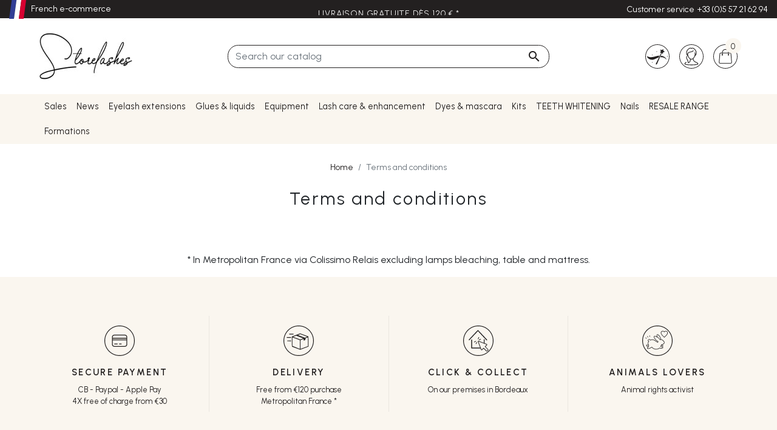

--- FILE ---
content_type: text/html; charset=utf-8
request_url: https://www.storelashes.fr/en/content/10-terms-and-conditions
body_size: 12650
content:
<!doctype html>
<html lang="en">

<head>
    
        
  <meta charset="utf-8">


  <meta http-equiv="x-ua-compatible" content="ie=edge">



  <title>Terms and conditions</title>
<script data-keepinline="true">
    var ajaxGetProductUrl = '//www.storelashes.fr/en/module/cdc_googletagmanager/async';
    var ajaxShippingEvent = 1;
    var ajaxPaymentEvent = 1;

/* datalayer */
dataLayer = window.dataLayer || [];
    let cdcDatalayer = {"pageCategory":"cms","event":null,"ecommerce":{"currency":"EUR"},"google_tag_params":{"ecomm_pagetype":"other"}};
    dataLayer.push(cdcDatalayer);

/* call to GTM Tag */
(function(w,d,s,l,i){w[l]=w[l]||[];w[l].push({'gtm.start':
new Date().getTime(),event:'gtm.js'});var f=d.getElementsByTagName(s)[0],
j=d.createElement(s),dl=l!='dataLayer'?'&l='+l:'';j.async=true;j.src=
'https://www.googletagmanager.com/gtm.js?id='+i+dl;f.parentNode.insertBefore(j,f);
})(window,document,'script','dataLayer','GTM-PTRK8PV');

/* async call to avoid cache system for dynamic data */
var cdcgtmreq = new XMLHttpRequest();
cdcgtmreq.onreadystatechange = function() {
    if (cdcgtmreq.readyState == XMLHttpRequest.DONE ) {
        if (cdcgtmreq.status == 200) {
          	var datalayerJs = cdcgtmreq.responseText;
            try {
                var datalayerObj = JSON.parse(datalayerJs);
                dataLayer = dataLayer || [];
                dataLayer.push(datalayerObj);
            } catch(e) {
               console.log("[CDCGTM] error while parsing json");
            }

                    }
        dataLayer.push({
          'event': 'datalayer_ready'
        });
    }
};
cdcgtmreq.open("GET", "//www.storelashes.fr/en/module/cdc_googletagmanager/async?action=user" /*+ "?" + new Date().getTime()*/, true);
cdcgtmreq.setRequestHeader('X-Requested-With', 'XMLHttpRequest');
cdcgtmreq.send();
</script>
  <meta name="description" content="">
  <meta name="keywords" content="Terms and conditions">
      <meta name="robots" content="noindex">
        
    
                    <link rel="alternate" href="https://www.storelashes.fr/fr/content/10-conditions-generales-de-ventes" hreflang="fr">
              <link rel="alternate" href="https://www.storelashes.fr/en/content/10-terms-and-conditions" hreflang="en-us">
              <link rel="alternate" href="https://www.storelashes.fr/de/content/10-allgemeine-geschaeftsbedingungen" hreflang="de-de">
              
  
<meta property="og:title" content="Terms and conditions"/>
<meta property="og:description" content=""/>
<meta property="og:type" content="website"/>
<meta property="og:url" content="https://www.storelashes.fr/en/content/10-terms-and-conditions"/>
<meta property="og:site_name" content="Store Lashes"/>

    <meta property="og:image" content="https://www.storelashes.frhttps://www.storelashes.fr/img/logo-1733319610.jpg"/>
<script type="application/ld+json">
{
    "@context" : "http://schema.org",
    "@type" : "Organization",
    "name" : "Store Lashes",
    "url" : "https://www.storelashes.fr/en/",
    "logo" : {
        "@type":"ImageObject",
        "url":"https://www.storelashes.frhttps://www.storelashes.fr/img/logo-1733319610.jpg"
    }
}

</script>

<script type="application/ld+json">
{
    "@context":"http://schema.org",
    "@type":"WebPage",
    "isPartOf": {
        "@type":"WebSite",
        "url":  "https://www.storelashes.fr/en/",
        "name": "Store Lashes"
    },
    "name": "Terms and conditions",
    "url":  "https://www.storelashes.fr/en/content/10-terms-and-conditions"
}


</script>
<script type="application/ld+json">
    {
    "@context": "https://schema.org",
    "@type": "BreadcrumbList",
    "itemListElement": [
        {
    "@type": "ListItem",
    "position": 1,
    "name": "Home",
    "item": "https://www.storelashes.fr/en/"
    },        {
    "@type": "ListItem",
    "position": 2,
    "name": "Terms and conditions",
    "item": "https://www.storelashes.fr/en/content/10-terms-and-conditions"
    }    ]
    }
    </script>

  



  <meta name="viewport" content="width=device-width, initial-scale=1">



  <link rel="icon" type="image/vnd.microsoft.icon" href="https://www.storelashes.fr/img/favicon.ico?1738071915">
  <link rel="shortcut icon" type="image/x-icon" href="https://www.storelashes.fr/img/favicon.ico?1738071915">



    <link rel="stylesheet" href="https://www.storelashes.fr/themes/storelashes-2024/assets/css/theme.css" type="text/css" media="all">
  <link rel="stylesheet" href="https://www.storelashes.fr/modules/ps_socialfollow/views/css/ps_socialfollow.css" type="text/css" media="all">
  <link rel="stylesheet" href="https://www.storelashes.fr/modules/paypal/views/css/paypal_fo.css" type="text/css" media="all">
  <link rel="stylesheet" href="https://www.storelashes.fr/themes/storelashes-2024/modules/prestablog/views/css/grid-and-slides-module.css" type="text/css" media="all">
  <link rel="stylesheet" href="https://www.storelashes.fr/modules/prestablog/views/css/blog1.css" type="text/css" media="all">
  <link rel="stylesheet" href="https://www.storelashes.fr/themes/storelashes-2024/modules/ets_megamenu/views/css/font-awesome.css" type="text/css" media="all">
  <link rel="stylesheet" href="https://www.storelashes.fr/themes/storelashes-2024/modules/ets_megamenu/views/css/animate.css" type="text/css" media="all">
  <link rel="stylesheet" href="https://www.storelashes.fr/modules/ets_banneranywhere/views/css/front.css" type="text/css" media="all">
  <link rel="stylesheet" href="https://www.storelashes.fr/modules/payplug/views//css/front-v4.17.1.css" type="text/css" media="all">
  <link rel="stylesheet" href="https://www.storelashes.fr/themes/storelashes-2024/modules/productcomments/views/css/productcomments.css" type="text/css" media="all">
  <link rel="stylesheet" href="https://www.storelashes.fr/modules/vatnumbercleaner/views/css/verif_fo.css" type="text/css" media="all">
  <link rel="stylesheet" href="https://www.storelashes.fr/themes/storelashes-2024/modules/ps_imageslider/css/homeslider.css" type="text/css" media="all">
  <link rel="stylesheet" href="https://www.storelashes.fr/modules/pushcategory/css/pushcategory.css" type="text/css" media="all">
  <link rel="stylesheet" href="https://www.storelashes.fr/themes/storelashes-2024/modules/ets_megamenu/views/css/megamenu.css" type="text/css" media="all">
  <link rel="stylesheet" href="https://www.storelashes.fr/themes/storelashes-2024/modules/ets_megamenu/views/css/fix17.css" type="text/css" media="all">
  <link rel="stylesheet" href="https://www.storelashes.fr/modules/ps_searchbarjqauto/views/css/jquery.auto-complete.css" type="text/css" media="all">
  <link rel="stylesheet" href="https://www.storelashes.fr/modules/gmgetfreeshipping/views/css/gmgetfreeshipping.css" type="text/css" media="all">
  <link rel="stylesheet" href="https://www.storelashes.fr/themes/storelashes-2024/assets/css/custom.css" type="text/css" media="all">
  <link rel="stylesheet" href="https://www.storelashes.fr/modules/customers_msg/views/css/front.css" type="text/css" media="all">
  <link rel="preconnect" href="https://fonts.googleapis.com" crossorigin>
  <link rel="preconnect" href="https://fonts.gstatic.com" crossorigin>
  <link href="https://fonts.googleapis.com/css2?family=Satisfy&family=Urbanist:wght@400;500;600;700&display=swap" rel="preload" as="style" crossorigin="anonymous">
  <link href="https://fonts.googleapis.com/css2?family=Satisfy&family=Urbanist:wght@400;500;600;700&display=swap" rel="stylesheet">



  

  <script type="text/javascript">
        var PAYPLUG_DOMAIN = "https:\/\/secure.payplug.com";
        var applePayIdCart = null;
        var applePayMerchantSessionAjaxURL = "https:\/\/www.storelashes.fr\/en\/module\/payplug\/dispatcher";
        var applePayPaymentAjaxURL = "https:\/\/www.storelashes.fr\/en\/module\/payplug\/validation";
        var applePayPaymentRequestAjaxURL = "https:\/\/www.storelashes.fr\/en\/module\/payplug\/applepaypaymentrequest";
        var btPixel = {"btnAddToWishlist":"button.wishlist-button-add","tagContent":{"sPixel":"150020455953372","aDynTags":{"value":{"label":"value","value":null}},"sCR":"\n","aTrackingType":{"label":"tracking_type","value":"ViewContent"},"sJsObjName":"oPixelFacebook"},"pixel_id":"150020455953372","bUseConsent":"0","iConsentConsentLvl":0,"bConsentHtmlElement":"","bConsentHtmlElementSecond":"","bUseAxeption":"0","token":"5f3e80693d0f1c88caeb6687c00e5056","ajaxUrl":"https:\/\/www.storelashes.fr\/en\/module\/facebookproductad\/ajax","external_id":0,"useAdvancedMatching":false,"advancedMatchingData":false,"eventId":3626,"fbdaSeparator":"v","pixelCurrency":"EUR","comboExport":"0","prefix":"","prefixLang":"","useConversionApi":"1","useApiForPageView":"0","currentPage":"other","id_order":false,"id_product_attribute":false};
        var is_sandbox_mode = false;
        var module_name = "payplug";
        var payplug_ajax_url = "https:\/\/www.storelashes.fr\/en\/module\/payplug\/ajax";
        var payplug_oney = true;
        var payplug_oney_loading_msg = "Loading";
        var payplug_transaction_error_message = "    <div class=\"payplugMsg_wrapper\">\n                                    <p  class=\"payplugMsg_error\" >The transaction was not completed and your card was not charged.<\/p>\n                                        <button type=\"button\" class=\"payplugMsg_button\" name=\"card_deleted\">Ok<\/button>\n        \n            <\/div>\n";
        var prestashop = {"cart":{"products":[],"totals":{"total":{"type":"total","label":"Total","amount":0,"value":"\u20ac0.00"},"total_including_tax":{"type":"total","label":"Total (tax incl.)","amount":0,"value":"\u20ac0.00"},"total_excluding_tax":{"type":"total","label":"Total (tax excl.)","amount":0,"value":"\u20ac0.00"}},"subtotals":{"products":{"type":"products","label":"Subtotal","amount":0,"value":"\u20ac0.00"},"discounts":null,"shipping":{"type":"shipping","label":"Shipping","amount":0,"value":""},"tax":null},"products_count":0,"summary_string":"0 items","vouchers":{"allowed":1,"added":[]},"discounts":[],"minimalPurchase":0,"minimalPurchaseRequired":""},"currency":{"id":1,"name":"Euro","iso_code":"EUR","iso_code_num":"978","sign":"\u20ac"},"customer":{"lastname":null,"firstname":null,"email":null,"birthday":null,"newsletter":null,"newsletter_date_add":null,"optin":null,"website":null,"company":null,"siret":null,"ape":null,"is_logged":false,"gender":{"type":null,"name":null},"addresses":[]},"language":{"name":"English (English)","iso_code":"en","locale":"en-US","language_code":"en-us","is_rtl":"0","date_format_lite":"m\/d\/Y","date_format_full":"m\/d\/Y H:i:s","id":2},"page":{"title":"","canonical":null,"meta":{"title":"Terms and conditions","description":"","keywords":"Terms and conditions","robots":"noindex"},"page_name":"cms","body_classes":{"lang-en":true,"lang-rtl":false,"country-FR":true,"currency-EUR":true,"layout-full-width":true,"page-cms":true,"tax-display-enabled":true,"cms-id-10":true},"admin_notifications":[]},"shop":{"name":"Store Lashes","logo":"https:\/\/www.storelashes.fr\/img\/logo-1733319610.jpg","stores_icon":"https:\/\/www.storelashes.fr\/img\/logo_stores.png","favicon":"https:\/\/www.storelashes.fr\/img\/favicon.ico"},"urls":{"base_url":"https:\/\/www.storelashes.fr\/","current_url":"https:\/\/www.storelashes.fr\/en\/content\/10-terms-and-conditions","shop_domain_url":"https:\/\/www.storelashes.fr","img_ps_url":"https:\/\/www.storelashes.fr\/img\/","img_cat_url":"https:\/\/www.storelashes.fr\/img\/c\/","img_lang_url":"https:\/\/www.storelashes.fr\/img\/l\/","img_prod_url":"https:\/\/www.storelashes.fr\/img\/p\/","img_manu_url":"https:\/\/www.storelashes.fr\/img\/m\/","img_sup_url":"https:\/\/www.storelashes.fr\/img\/su\/","img_ship_url":"https:\/\/www.storelashes.fr\/img\/s\/","img_store_url":"https:\/\/www.storelashes.fr\/img\/st\/","img_col_url":"https:\/\/www.storelashes.fr\/img\/co\/","img_url":"https:\/\/www.storelashes.fr\/themes\/storelashes-2024\/assets\/img\/","css_url":"https:\/\/www.storelashes.fr\/themes\/storelashes-2024\/assets\/css\/","js_url":"https:\/\/www.storelashes.fr\/themes\/storelashes-2024\/assets\/js\/","pic_url":"https:\/\/www.storelashes.fr\/upload\/","pages":{"address":"https:\/\/www.storelashes.fr\/en\/address","addresses":"https:\/\/www.storelashes.fr\/en\/addresses","authentication":"https:\/\/www.storelashes.fr\/en\/login","cart":"https:\/\/www.storelashes.fr\/en\/cart","category":"https:\/\/www.storelashes.fr\/en\/index.php?controller=category","cms":"https:\/\/www.storelashes.fr\/en\/index.php?controller=cms","contact":"https:\/\/www.storelashes.fr\/en\/contact-us","discount":"https:\/\/www.storelashes.fr\/en\/discount","guest_tracking":"https:\/\/www.storelashes.fr\/en\/guest-tracking","history":"https:\/\/www.storelashes.fr\/en\/order-history","identity":"https:\/\/www.storelashes.fr\/en\/identity","index":"https:\/\/www.storelashes.fr\/en\/","my_account":"https:\/\/www.storelashes.fr\/en\/my-account","order_confirmation":"https:\/\/www.storelashes.fr\/en\/order-confirmation","order_detail":"https:\/\/www.storelashes.fr\/en\/index.php?controller=order-detail","order_follow":"https:\/\/www.storelashes.fr\/en\/order-follow","order":"https:\/\/www.storelashes.fr\/en\/order","order_return":"https:\/\/www.storelashes.fr\/en\/index.php?controller=order-return","order_slip":"https:\/\/www.storelashes.fr\/en\/credit-slip","pagenotfound":"https:\/\/www.storelashes.fr\/en\/page-not-found","password":"https:\/\/www.storelashes.fr\/en\/password-recovery","pdf_invoice":"https:\/\/www.storelashes.fr\/en\/index.php?controller=pdf-invoice","pdf_order_return":"https:\/\/www.storelashes.fr\/en\/index.php?controller=pdf-order-return","pdf_order_slip":"https:\/\/www.storelashes.fr\/en\/index.php?controller=pdf-order-slip","prices_drop":"https:\/\/www.storelashes.fr\/en\/prices-drop","product":"https:\/\/www.storelashes.fr\/en\/index.php?controller=product","search":"https:\/\/www.storelashes.fr\/en\/search","sitemap":"https:\/\/www.storelashes.fr\/en\/Sitemap","stores":"https:\/\/www.storelashes.fr\/en\/stores","supplier":"https:\/\/www.storelashes.fr\/en\/supplier","register":"https:\/\/www.storelashes.fr\/en\/login?create_account=1","order_login":"https:\/\/www.storelashes.fr\/en\/order?login=1"},"alternative_langs":{"fr":"https:\/\/www.storelashes.fr\/fr\/content\/10-conditions-generales-de-ventes","en-us":"https:\/\/www.storelashes.fr\/en\/content\/10-terms-and-conditions","de-de":"https:\/\/www.storelashes.fr\/de\/content\/10-allgemeine-geschaeftsbedingungen"},"theme_assets":"\/themes\/storelashes-2024\/assets\/","actions":{"logout":"https:\/\/www.storelashes.fr\/en\/?mylogout="},"no_picture_image":{"bySize":{"small_default":{"url":"https:\/\/www.storelashes.fr\/img\/p\/en-default-small_default.jpg","width":98,"height":98},"cart_default":{"url":"https:\/\/www.storelashes.fr\/img\/p\/en-default-cart_default.jpg","width":125,"height":125},"pdt_180":{"url":"https:\/\/www.storelashes.fr\/img\/p\/en-default-pdt_180.jpg","width":180,"height":180},"home_default":{"url":"https:\/\/www.storelashes.fr\/img\/p\/en-default-home_default.jpg","width":250,"height":250},"pdt_300":{"url":"https:\/\/www.storelashes.fr\/img\/p\/en-default-pdt_300.jpg","width":300,"height":300},"pdt_360":{"url":"https:\/\/www.storelashes.fr\/img\/p\/en-default-pdt_360.jpg","width":360,"height":360},"medium_default":{"url":"https:\/\/www.storelashes.fr\/img\/p\/en-default-medium_default.jpg","width":452,"height":452},"pdt_540":{"url":"https:\/\/www.storelashes.fr\/img\/p\/en-default-pdt_540.jpg","width":540,"height":540},"large_default":{"url":"https:\/\/www.storelashes.fr\/img\/p\/en-default-large_default.jpg","width":800,"height":800}},"small":{"url":"https:\/\/www.storelashes.fr\/img\/p\/en-default-small_default.jpg","width":98,"height":98},"medium":{"url":"https:\/\/www.storelashes.fr\/img\/p\/en-default-pdt_300.jpg","width":300,"height":300},"large":{"url":"https:\/\/www.storelashes.fr\/img\/p\/en-default-large_default.jpg","width":800,"height":800},"legend":""}},"configuration":{"display_taxes_label":true,"display_prices_tax_incl":true,"is_catalog":false,"show_prices":true,"opt_in":{"partner":false},"quantity_discount":{"type":"discount","label":"Unit discount"},"voucher_enabled":1,"return_enabled":0},"field_required":[],"breadcrumb":{"links":[{"title":"Home","url":"https:\/\/www.storelashes.fr\/en\/"},{"title":"Terms and conditions","url":"https:\/\/www.storelashes.fr\/en\/content\/10-terms-and-conditions"}],"count":2},"link":{"protocol_link":"https:\/\/","protocol_content":"https:\/\/"},"time":1769110919,"static_token":"5f3e80693d0f1c88caeb6687c00e5056","token":"d1c2e3a271cbed3031bff4b192c4d21f","debug":false};
        var psemailsubscription_subscription = "https:\/\/www.storelashes.fr\/en\/module\/ps_emailsubscription\/subscription";
        var vncfc_fc_url = "https:\/\/www.storelashes.fr\/en\/module\/vatnumbercleaner\/vncfc?";
      </script>



  




    
</head>

<body id="cms" class="lang-en country-fr currency-eur layout-full-width page-cms tax-display-enabled cms-id-10">


    <!-- Google Tag Manager (noscript) -->
<noscript><iframe src="https://www.googletagmanager.com/ns.html?id=GTM-PTRK8PV"
height="0" width="0" style="display:none;visibility:hidden"></iframe></noscript>
<!-- End Google Tag Manager (noscript) -->



<main>
    
            

    <header id="header" class="l-header">
        
            
    <div class="header-banner">
        
    </div>



    <div class="container-fluid header-nav px-0">
        <div class="row mx-0 justify-content-between align-items-center d-lg-none d-flex" >
            <div class="col-12 text-center small py-0">
                                <div class="customers-msg ">
    <div class="container">
        <div class="row">
            <div class="col-12">
                <div class="msg">
                                        <a href="#">
                                        <div class="content" aria-hidden="true" data-text="Livraison gratuite dès 120 € *">
                        <span>
                            Livraison gratuite dès 120 € *
                        </span>
                    </div>
                                        </a>
                                    </div>
            </div>
        </div>
    </div>
</div>
            </div>
            <div class="col-12 text-center small py-1">
                Any questions ?
                <a href="tel:+33 (0)5 57 21 62 94" class="shop_phone small">+33 (0)5 57 21 62 94</a>
            </div>
        </div>
        <div class="row mx-0 justify-content-between align-items-center d-lg-flex d-none">
            <div class="col-xxl-4 col-lg-4 small">
                <img src="https://www.storelashes.fr/themes/storelashes-2024/assets/img/flag-fr.svg" width="28px" class="img-fluid"><span class="ml-2">French e-commerce</span>
            </div>
            <div class="col-xxl-4 col-lg-4 text-center small">
                                <div class="customers-msg ">
    <div class="container">
        <div class="row">
            <div class="col-12">
                <div class="msg">
                                        <a href="#">
                                        <div class="content" aria-hidden="true" data-text="Livraison gratuite dès 120 € *">
                        <span>
                            Livraison gratuite dès 120 € *
                        </span>
                    </div>
                                        </a>
                                    </div>
            </div>
        </div>
    </div>
</div>
            </div>
            <div class="col-xxl-4 col-lg-4 text-right">
                <span class="small question">Customer service</span>
                <span class="small"><a href="tel:+33 (0)5 57 21 62 94" class="shop_phone">+33 (0)5 57 21 62 94</a></span>
            </div>
        </div>
    </div>



    <div class="container-xl container-fluid">
        <div class="row align-items-center">
            <div class="col-xxl-0 col-4 order-xxl-4 order-xl-4 order-0">
                <button class="d-xl-none d-block btn py-0 px-0 mx-0" id="mobile-menu">
                    <img class="img-fluid" src="https://www.storelashes.fr/themes/storelashes-2024/assets/img/burger.svg">
                </button>
            </div>
            <div class="col-xxl-4 col-xl-3 col-4 py-lg-4 pt-2 pb-0 order-xxl-0 order-xl-0 order-1 text-xl-left text-center">
                <a href="https://www.storelashes.fr/" class="header__logo">
                    <img class="logo img-fluid" src="https://www.storelashes.fr/img/logo-1733319610.jpg" alt="Store Lashes">
                </a>
            </div>
            <div class="col-xxl-4 col-xl-6 col-12 text-center order-xxl-2 order-xl-2 order-3">
                <div class="header__search py-xl-0 py-2">
                    <!-- Block search module TOP -->
<form method="get" action="//www.storelashes.fr/en/search" class="search-widget" data-search-widget data-search-controller-url="//www.storelashes.fr/en/search">
    <input type="hidden" name="controller" value="search">
    <div class="search-widget__group">
        <input class="form-control search-widget__input-right" type="text" name="s" value="" placeholder="Search our catalog" aria-label="Search">
        <button type="submit" class="search-widget__btn btn btn-link">
            <i class="material-icons search">&#xE8B6;</i>
            <span class="d-none">Search</span>
        </button>
    </div>
</form>
<!-- /Block search module TOP -->

                </div>
            </div>
            <div class="col-xxl-4 col-xl-3 col-4 order-xxl-3 order-xl-3 order-2 pl-0">
                <div class="d-flex justify-content-end nav-right">
                    <div class="pr-lg-3 pr-2 d-lg-block d-none">
                        <a href="https://www.storelashes.fr/blog" title="Our advices">
                          <span>
                            <img class="img-fluid" src="https://www.storelashes.fr/themes/storelashes-2024/assets/img/blog.svg" alt="Our advices">
                          </span>
                        </a>
                    </div>
                    <div class="user-info pr-lg-3 pr-2">
      <a
            href="https://www.storelashes.fr/en/my-account"
            class="u-link-body"
            title="Log in to your customer account"
            rel="nofollow"
    >
      <span><img class="img-fluid account-icon" src="https://www.storelashes.fr/themes/storelashes-2024/assets/img/account.svg" alt="View my customer account"></span>
    </a>
  </div>
<div>
    <div class="blockcart cart-preview inactive" data-refresh-url="//www.storelashes.fr/en/module/ps_shoppingcart/ajax">
        <div class="shopping-cart">
                            <span>
                    <img class="img-fluid cart-icon" src="https://www.storelashes.fr/themes/storelashes-2024/assets/img/cart.svg" alt="Cart">
                </span>
                <span class="cart-products-count small blockcart__count d-md-inline">0</span>
                        </div>
    </div>
</div>

                </div>
            </div>
        </div>
    </div>

    <div id="megamenu">
    <div class="container-xxl container-xl-fluid container">
        <div class="row align-items-center justify-content-center">
            <div class="col-xl-12 col-lg-12 col-md-12">
                                    <div class="ets_mm_megamenu
            layout_layout1             show_icon_in_mobile                        transition_fade            transition_floating                        sticky_disabled            enable_active_menu            ets-dir-ltr            hook-custom            single_layout             disable_sticky_mobile             "
                         data-bggray=""
                    >
                        <div class="ets_mm_megamenu_content">
                            <div class="ets_mm_megamenu_content_content">
                                <div class="ybc-menu-toggle ybc-menu-btn closed d-none" id="ybc-menu-btn">
                                <span class="ybc-menu-button-toggle_icon">
                                    <i class="icon-bar"></i>
                                    <i class="icon-bar"></i>
                                    <i class="icon-bar"></i>
                                </span>
                                                                    </div>
                                    <ul class="mm_menus_ul  ">
        <li class="close_menu">
            <div class="pull-left">
                <span class="mm_menus_back d-none">
                    <i class="icon-bar"></i>
                    <i class="icon-bar"></i>
                    <i class="icon-bar"></i>
                </span>
                            </div>
            <div class="pull-right">
                <img class="img-fluid" src="https://www.storelashes.fr/themes/storelashes-2024/assets/img/close.svg">
            </div>
        </li>
                    <li class="mm_menus_li mm_sub_align_full"
                >
                <a                         href="https://www.storelashes.fr/en/83-sales"
                        style="">
                    <span class="mm_menu_content_title">
                                                Sales
                                                                    </span>
                </a>
                                                                                                    </li>
                    <li class="mm_menus_li mm_sub_align_full"
                >
                <a                         href="https://www.storelashes.fr/en/274-resale-range"
                        style="">
                    <span class="mm_menu_content_title">
                                                News
                                                                    </span>
                </a>
                                                                                                    </li>
                    <li class="mm_menus_li overlayer-01 mm_sub_align_full mm_has_sub"
                >
                <a                         href="https://www.storelashes.fr/en/110-eyelash-extensions"
                        style="">
                    <span class="mm_menu_content_title">
                                                Eyelash extensions
                                                                    </span>
                </a>
                                                    <span class="arrow closed"></span>                                            <ul class="mm_columns_ul"
                            style=" width:100%;">
                                                            <li class="mm_columns_li column_size_2  mm_has_sub">
                                                                            <ul class="mm_blocks_ul">
                                                                                            <li data-id-block="48" class="mm_blocks_li">
                                                        
    <div class="ets_mm_block mm_block_type_image mm_hide_title">
                <div class="ets_mm_block_content">        
                                                                    <div class="mm_img_content mt-xl-0 mt-3">
                        <img src="/img/ets_megamenu/banniere-menu-extensions-cils.jpg" alt="cils" class="img-fluid"/>
                    </div>
                                                        </div>
    </div>
    <div class="clearfix"></div>

                                                </li>
                                                                                    </ul>
                                                                    </li>
                                                            <li class="mm_columns_li column_size_3  mm_has_sub">
                                                                            <ul class="mm_blocks_ul">
                                                                                            <li data-id-block="42" class="mm_blocks_li">
                                                        
    <div class="ets_mm_block mm_block_type_category ">
                    <div class="h4" ><a href="233-lah-to-lash" >LAH TO LASH</a></div>
                <div class="ets_mm_block_content">        
                                <ul class="ets_mm_categories">
                    <li >
                <a class="ets_mm_url" href="https://www.storelashes.fr/en/234-lash-to-lash">Lash to lash</a>
                            </li>
                    <li >
                <a class="ets_mm_url" href="https://www.storelashes.fr/en/235-ellipse-flat-lash">Ellipse - Flat Lash</a>
                            </li>
                    <li >
                <a class="ets_mm_url" href="https://www.storelashes.fr/en/236-synthetic-lash-to-lash">Synthetic lash to lash</a>
                            </li>
            </ul>
                    </div>
    </div>
    <div class="clearfix"></div>

                                                </li>
                                                                                            <li data-id-block="43" class="mm_blocks_li">
                                                        
    <div class="ets_mm_block mm_block_type_category ">
                    <div class="h4" ><a href="https://storelashes.fr/en/237-russian-volume" >Russian volume</a></div>
                <div class="ets_mm_block_content">        
                                <ul class="ets_mm_categories">
                    <li >
                <a class="ets_mm_url" href="https://www.storelashes.fr/en/238-russian-volume">Russian volume</a>
                            </li>
                    <li >
                <a class="ets_mm_url" href="https://www.storelashes.fr/en/239-synthetic-russian-volume">Synthetic Russian Volume</a>
                            </li>
                    <li >
                <a class="ets_mm_url" href="https://www.storelashes.fr/en/275-black-lashes">Black Lashes</a>
                            </li>
                    <li >
                <a class="ets_mm_url" href="https://www.storelashes.fr/en/240-v-blooming-dolly-lashes">V Blooming - Dolly Lashes</a>
                            </li>
                    <li >
                <a class="ets_mm_url" href="https://www.storelashes.fr/en/241-3d-y">3D Y</a>
                            </li>
                    <li >
                <a class="ets_mm_url" href="https://www.storelashes.fr/en/242-spike">Spike</a>
                            </li>
                    <li >
                <a class="ets_mm_url" href="https://www.storelashes.fr/en/243-wet-look">Wet Look</a>
                            </li>
                    <li >
                <a class="ets_mm_url" href="https://www.storelashes.fr/en/244-brown">Brown</a>
                            </li>
            </ul>
                    </div>
    </div>
    <div class="clearfix"></div>

                                                </li>
                                                                                    </ul>
                                                                    </li>
                                                            <li class="mm_columns_li column_size_3  mm_has_sub">
                                                                            <ul class="mm_blocks_ul">
                                                                                            <li data-id-block="44" class="mm_blocks_li">
                                                        
    <div class="ets_mm_block mm_block_type_category ">
                    <div class="h4" ><a href="https://www.storelashes.fr/en/245-fan-lashes" >FAN LASHES</a></div>
                <div class="ets_mm_block_content">        
                                <ul class="ets_mm_categories">
                    <li >
                <a class="ets_mm_url" href="https://www.storelashes.fr/en/246-premade-mixed-size">Premade mixed size</a>
                            </li>
                    <li >
                <a class="ets_mm_url" href="https://www.storelashes.fr/en/247-premade-unique-size">Premade unique size</a>
                            </li>
                    <li >
                <a class="ets_mm_url" href="https://www.storelashes.fr/en/276-ultra-fine-base">Ultra fine base</a>
                            </li>
            </ul>
                    </div>
    </div>
    <div class="clearfix"></div>

                                                </li>
                                                                                            <li data-id-block="45" class="mm_blocks_li">
                                                        
    <div class="ets_mm_block mm_block_type_category ">
                    <div class="h4" ><a href="https://www.storelashes.fr/en/248-easy-fan" >Easy fan</a></div>
                <div class="ets_mm_block_content">        
                                <ul class="ets_mm_categories">
                    <li >
                <a class="ets_mm_url" href="https://www.storelashes.fr/en/249-easy-fan-butterfly">Easy fan -Butterfly</a>
                            </li>
            </ul>
                    </div>
    </div>
    <div class="clearfix"></div>

                                                </li>
                                                                                            <li data-id-block="46" class="mm_blocks_li">
                                                        
    <div class="ets_mm_block mm_block_type_category ">
                    <div class="h4" ><a href="https://www.storelashes.fr/fr/255-couleurs-et-fantaisies" >Colors eyelashes</a></div>
                <div class="ets_mm_block_content">        
                                <ul class="ets_mm_categories">
                    <li >
                <a class="ets_mm_url" href="https://www.storelashes.fr/en/256-colors">Colors</a>
                            </li>
                    <li >
                <a class="ets_mm_url" href="https://www.storelashes.fr/en/257-glitters-lashes">Glitters lashes</a>
                            </li>
            </ul>
                    </div>
    </div>
    <div class="clearfix"></div>

                                                </li>
                                                                                            <li data-id-block="47" class="mm_blocks_li">
                                                        
    <div class="ets_mm_block mm_block_type_category ">
                    <div class="h4" ><a href="https://www.storelashes.fr/en/258-training-lashes" >Training lashes</a></div>
                <div class="ets_mm_block_content">        
                                <ul class="ets_mm_categories">
                    <li >
                <a class="ets_mm_url" href="https://www.storelashes.fr/en/259-training-lashes-eye-refill">Training lashes &amp; Eye refill</a>
                            </li>
            </ul>
                    </div>
    </div>
    <div class="clearfix"></div>

                                                </li>
                                                                                    </ul>
                                                                    </li>
                                                            <li class="mm_columns_li column_size_3  mm_has_sub">
                                                                            <ul class="mm_blocks_ul">
                                                                                            <li data-id-block="41" class="mm_blocks_li">
                                                        
    <div class="ets_mm_block mm_block_type_html ">
                    <div class="h4" ><a href="/blog" >OUR ADVICES</a></div>
                <div class="ets_mm_block_content">        
                            <div class="advises">
	<div class="advise">
			<a href="https://www.storelashes.fr/fr/blog/Article/14-comment-choisir-ses-extensions-.html">Comment choisir ses extensions ?</a>
		</div>
	<div class="advise">
			<a href="https://www.storelashes.fr/fr/blog/Article/33-les-cils-marron-une-tendance.html">Les cils marrons, une tendance.</a>
		</div>
	<div class="advise">
			<a href="https://www.storelashes.fr/fr/blog/Article/34-nouvelle-tendance-les-cils-spike-et-wet-look.html">Nouvelle tendance, les cils Spike et Wet look</a>
		</div>
	<div class="advise">
			<a href="https://www.storelashes.fr/fr/blog/Article/2-presentation-grossiste.html">Store Lashes : Notre Concept</a>
		</div>
	</div>
                    </div>
    </div>
    <div class="clearfix"></div>

                                                </li>
                                                                                            <li data-id-block="40" class="mm_blocks_li">
                                                        
    <div class="ets_mm_block mm_block_type_image mm_hide_title">
                <div class="ets_mm_block_content">        
                                                <a href="https://www.storelashes.fr/fr/blog/Article/11-pourquoi-mes-poses-ne-tiennent-pas.html">                    <div class="mm_img_content mt-xl-0 mt-3">
                        <img src="/img/ets_megamenu/banniere-menu-2025-extensions2.jpg" alt="produits" class="img-fluid"/>
                    </div>
                    </a>                                    </div>
    </div>
    <div class="clearfix"></div>

                                                </li>
                                                                                    </ul>
                                                                    </li>
                                                    </ul>
                                                </li>
                    <li class="mm_menus_li overlayer-01 mm_sub_align_full mm_has_sub"
                >
                <a                         href="https://www.storelashes.fr/en/196-glues-liquids"
                        style="">
                    <span class="mm_menu_content_title">
                                                Glues &amp; liquids
                                                                    </span>
                </a>
                                                    <span class="arrow closed"></span>                                            <ul class="mm_columns_ul"
                            style=" width:100%;">
                                                            <li class="mm_columns_li column_size_2  mm_has_sub">
                                                                            <ul class="mm_blocks_ul">
                                                                                            <li data-id-block="71" class="mm_blocks_li">
                                                        
    <div class="ets_mm_block mm_block_type_image mm_hide_title">
                <div class="ets_mm_block_content">        
                                                                    <div class="mm_img_content mt-xl-0 mt-3">
                        <img src="/img/ets_megamenu/banniere-menu-colle.jpg" alt="Colles et liquides" class="img-fluid"/>
                    </div>
                                                        </div>
    </div>
    <div class="clearfix"></div>

                                                </li>
                                                                                    </ul>
                                                                    </li>
                                                            <li class="mm_columns_li column_size_3  mm_has_sub">
                                                                            <ul class="mm_blocks_ul">
                                                                                            <li data-id-block="72" class="mm_blocks_li">
                                                        
    <div class="ets_mm_block mm_block_type_category ">
                    <div class="h4" ><a href="https://www.storelashes.fr/en/269-glues" >Glues</a></div>
                <div class="ets_mm_block_content">        
                                <ul class="ets_mm_categories">
                    <li >
                <a class="ets_mm_url" href="https://www.storelashes.fr/en/197-eyelash-extension-glue">Eyelash extension glue</a>
                            </li>
                    <li >
                <a class="ets_mm_url" href="https://www.storelashes.fr/en/198-enhancement-perming-glue">Enhancement perming glue</a>
                            </li>
                    <li >
                <a class="ets_mm_url" href="https://www.storelashes.fr/en/199-glue-accessoiries">Glue Accessoiries</a>
                            </li>
            </ul>
                    </div>
    </div>
    <div class="clearfix"></div>

                                                </li>
                                                                                            <li data-id-block="73" class="mm_blocks_li">
                                                        
    <div class="ets_mm_block mm_block_type_category ">
                    <div class="h4" ><a href="https://www.storelashes.fr/en/270-retention" >Retention</a></div>
                <div class="ets_mm_block_content">        
                                <ul class="ets_mm_categories">
                    <li >
                <a class="ets_mm_url" href="https://www.storelashes.fr/en/200-bounder">Bounder</a>
                            </li>
                    <li >
                <a class="ets_mm_url" href="https://www.storelashes.fr/en/201-booster-glue">Booster glue</a>
                            </li>
            </ul>
                    </div>
    </div>
    <div class="clearfix"></div>

                                                </li>
                                                                                            <li data-id-block="74" class="mm_blocks_li">
                                                        
    <div class="ets_mm_block mm_block_type_category ">
                    <div class="h4" ><a href="https://www.storelashes.fr/en/271-pre-treatment" >PRE-TREATMENT</a></div>
                <div class="ets_mm_block_content">        
                                <ul class="ets_mm_categories">
                    <li >
                <a class="ets_mm_url" href="https://www.storelashes.fr/en/202-primer">Primer</a>
                            </li>
            </ul>
                    </div>
    </div>
    <div class="clearfix"></div>

                                                </li>
                                                                                    </ul>
                                                                    </li>
                                                            <li class="mm_columns_li column_size_3  mm_has_sub">
                                                                            <ul class="mm_blocks_ul">
                                                                                            <li data-id-block="75" class="mm_blocks_li">
                                                        
    <div class="ets_mm_block mm_block_type_category ">
                    <div class="h4" ><a href="https://www.storelashes.fr/en/272-lash-removal" >Lash removal</a></div>
                <div class="ets_mm_block_content">        
                                <ul class="ets_mm_categories">
                    <li >
                <a class="ets_mm_url" href="https://www.storelashes.fr/en/203-remover">Remover</a>
                            </li>
            </ul>
                    </div>
    </div>
    <div class="clearfix"></div>

                                                </li>
                                                                                            <li data-id-block="76" class="mm_blocks_li">
                                                        
    <div class="ets_mm_block mm_block_type_category ">
                    <div class="h4" ><a href="https://www.storelashes.fr/en/273-shampoo-care" >Shampoo &amp; Care</a></div>
                <div class="ets_mm_block_content">        
                                <ul class="ets_mm_categories">
                    <li >
                <a class="ets_mm_url" href="https://www.storelashes.fr/en/204-shampoo-lash-care">Shampoo &amp; lash care</a>
                            </li>
            </ul>
                    </div>
    </div>
    <div class="clearfix"></div>

                                                </li>
                                                                                    </ul>
                                                                    </li>
                                                            <li class="mm_columns_li column_size_3  mm_has_sub">
                                                                            <ul class="mm_blocks_ul">
                                                                                            <li data-id-block="78" class="mm_blocks_li">
                                                        
    <div class="ets_mm_block mm_block_type_image mm_hide_title">
                <div class="ets_mm_block_content">        
                                                <a href="https://www.storelashes.fr/fr/blog/Article/11-pourquoi-mes-poses-ne-tiennent-pas.html">                    <div class="mm_img_content mt-xl-0 mt-3">
                        <img src="/img/ets_megamenu/banniere-menu-colle2.jpg" alt="produits" class="img-fluid"/>
                    </div>
                    </a>                                    </div>
    </div>
    <div class="clearfix"></div>

                                                </li>
                                                                                            <li data-id-block="77" class="mm_blocks_li">
                                                        
    <div class="ets_mm_block mm_block_type_html ">
                    <div class="h4" ><a href="/blog" >OUR ADVICES</a></div>
                <div class="ets_mm_block_content">        
                            <div class="advises">
		<div class="advise">
			<a href="https://www.storelashes.fr/fr/blog/Article/10-comment-choisir-sa-colle-pour-extension-de-cils.html">Comment choisir sa colle pour extensions de cils ?</a>
		</div>
	<div class="advise">
			<a href="https://www.storelashes.fr/fr/blog/Article/11-pourquoi-mes-poses-ne-tiennent-pas.html">Pourquoi mes poses d’extensions de cils ne tiennent pas ?</a>
		</div>
	</div>
                    </div>
    </div>
    <div class="clearfix"></div>

                                                </li>
                                                                                    </ul>
                                                                    </li>
                                                    </ul>
                                                </li>
                    <li class="mm_menus_li overlayer-01 mm_sub_align_full mm_has_sub"
                >
                <a                         href="https://www.storelashes.fr/en/111-equipment"
                        style="">
                    <span class="mm_menu_content_title">
                                                Equipment
                                                                    </span>
                </a>
                                                    <span class="arrow closed"></span>                                            <ul class="mm_columns_ul"
                            style=" width:100%;">
                                                            <li class="mm_columns_li column_size_2  mm_has_sub">
                                                                            <ul class="mm_blocks_ul">
                                                                                            <li data-id-block="49" class="mm_blocks_li">
                                                        
    <div class="ets_mm_block mm_block_type_image mm_hide_title">
                <div class="ets_mm_block_content">        
                                                                    <div class="mm_img_content mt-xl-0 mt-3">
                        <img src="/img/ets_megamenu/banniere-menu-materiel.jpg" alt="cils" class="img-fluid"/>
                    </div>
                                                        </div>
    </div>
    <div class="clearfix"></div>

                                                </li>
                                                                                    </ul>
                                                                    </li>
                                                            <li class="mm_columns_li column_size_3  mm_has_sub">
                                                                            <ul class="mm_blocks_ul">
                                                                                            <li data-id-block="50" class="mm_blocks_li">
                                                        
    <div class="ets_mm_block mm_block_type_category ">
                    <div class="h4" ><a href="https://www.storelashes.fr/en/127-pliers" >Pliers</a></div>
                <div class="ets_mm_block_content">        
                                <ul class="ets_mm_categories">
                    <li >
                <a class="ets_mm_url" href="https://www.storelashes.fr/en/218-eyelash-extension-tweezers">Eyelash extension tweezers</a>
                            </li>
                    <li >
                <a class="ets_mm_url" href="https://www.storelashes.fr/en/219-eyelash-extension-jewel-tweezers">Eyelash extension Jewel tweezers</a>
                            </li>
                    <li >
                <a class="ets_mm_url" href="https://www.storelashes.fr/en/220-accessories-tweezer">Accessories tweezer</a>
                            </li>
                    <li >
                <a class="ets_mm_url" href="https://www.storelashes.fr/en/221-eyebrow-tweezers-false-eyelash-pliers">Eyebrow Tweezers - False eyelash pliers</a>
                            </li>
            </ul>
                    </div>
    </div>
    <div class="clearfix"></div>

                                                </li>
                                                                                            <li data-id-block="51" class="mm_blocks_li">
                                                        
    <div class="ets_mm_block mm_block_type_category ">
                    <div class="h4" ><a href="https://www.storelashes.fr/en/222-material" >Material</a></div>
                <div class="ets_mm_block_content">        
                                <ul class="ets_mm_categories">
                    <li >
                <a class="ets_mm_url" href="https://www.storelashes.fr/en/223-consumable">Consumable</a>
                            </li>
                    <li >
                <a class="ets_mm_url" href="https://www.storelashes.fr/en/224-brushes-and-scissors">Brushes and Scissors</a>
                            </li>
                    <li >
                <a class="ets_mm_url" href="https://www.storelashes.fr/en/225-accessories-transportation">Accessories &amp; transportation</a>
                            </li>
                    <li >
                <a class="ets_mm_url" href="https://www.storelashes.fr/en/226-supports">Supports</a>
                            </li>
                    <li >
                <a class="ets_mm_url" href="https://www.storelashes.fr/en/227-training">Training</a>
                            </li>
            </ul>
                    </div>
    </div>
    <div class="clearfix"></div>

                                                </li>
                                                                                    </ul>
                                                                    </li>
                                                            <li class="mm_columns_li column_size_3  mm_has_sub">
                                                                            <ul class="mm_blocks_ul">
                                                                                            <li data-id-block="52" class="mm_blocks_li">
                                                        
    <div class="ets_mm_block mm_block_type_category ">
                    <div class="h4" ><a href="https://www.storelashes.fr/en/228-equipement" >Equipement</a></div>
                <div class="ets_mm_block_content">        
                                <ul class="ets_mm_categories">
                    <li >
                <a class="ets_mm_url" href="https://www.storelashes.fr/en/229-lamps">Lamps</a>
                            </li>
                    <li >
                <a class="ets_mm_url" href="https://www.storelashes.fr/en/230--mattress">Mattress</a>
                            </li>
                    <li >
                <a class="ets_mm_url" href="https://www.storelashes.fr/en/231-tables-and-furniture">Tables and Furniture</a>
                            </li>
                    <li >
                <a class="ets_mm_url" href="https://www.storelashes.fr/en/232-magnifying-glasses-and-fans">Magnifying glasses and fans</a>
                            </li>
            </ul>
                    </div>
    </div>
    <div class="clearfix"></div>

                                                </li>
                                                                                    </ul>
                                                                    </li>
                                                            <li class="mm_columns_li column_size_3  mm_has_sub">
                                                                            <ul class="mm_blocks_ul">
                                                                                            <li data-id-block="54" class="mm_blocks_li">
                                                        
    <div class="ets_mm_block mm_block_type_image mm_hide_title">
                <div class="ets_mm_block_content">        
                                                <a href="https://www.storelashes.fr/fr/blog/Article/11-pourquoi-mes-poses-ne-tiennent-pas.html">                    <div class="mm_img_content mt-xl-0 mt-3">
                        <img src="/img/ets_megamenu/banniere-menu-materiel2.jpg" alt="L&#039;importance de l&#039;éclairage" class="img-fluid"/>
                    </div>
                    </a>                                    </div>
    </div>
    <div class="clearfix"></div>

                                                </li>
                                                                                            <li data-id-block="53" class="mm_blocks_li">
                                                        
    <div class="ets_mm_block mm_block_type_html ">
                    <div class="h4" ><a href="en/blog" >OUR ADVICES</a></div>
                <div class="ets_mm_block_content">        
                            <div class="advises">
	<div class="advise">
			<a href="https://www.storelashes.fr/fr/blog/Article/32-l-importance-de-l-eclairage.html">L'importance de l'éclairage</a>
		</div>
<div class="advise">
			<a href="https://www.storelashes.fr/fr/blog/Article/2-presentation-grossiste.html">Store Lashes : Notre Concept</a>
		</div>
	</div>
                    </div>
    </div>
    <div class="clearfix"></div>

                                                </li>
                                                                                    </ul>
                                                                    </li>
                                                    </ul>
                                                </li>
                    <li class="mm_menus_li overlayer-01 mm_sub_align_full mm_has_sub"
                >
                <a                         href="https://www.storelashes.fr/en/112-lash-care-enhancement"
                        style="">
                    <span class="mm_menu_content_title">
                                                Lash care &amp; enhancement
                                                                    </span>
                </a>
                                                    <span class="arrow closed"></span>                                            <ul class="mm_columns_ul"
                            style=" width:100%;">
                                                            <li class="mm_columns_li column_size_2  mm_has_sub">
                                                                            <ul class="mm_blocks_ul">
                                                                                            <li data-id-block="55" class="mm_blocks_li">
                                                        
    <div class="ets_mm_block mm_block_type_image mm_hide_title">
                <div class="ets_mm_block_content">        
                                                                    <div class="mm_img_content mt-xl-0 mt-3">
                        <img src="/img/ets_megamenu/banniere-menu-rehaussement.jpg" alt="Rehaussement de cils et Brow lift" class="img-fluid"/>
                    </div>
                                                        </div>
    </div>
    <div class="clearfix"></div>

                                                </li>
                                                                                    </ul>
                                                                    </li>
                                                            <li class="mm_columns_li column_size_3  mm_has_sub">
                                                                            <ul class="mm_blocks_ul">
                                                                                            <li data-id-block="56" class="mm_blocks_li">
                                                        
    <div class="ets_mm_block mm_block_type_category ">
                    <div class="h4" ><a href="https://www.storelashes.fr/en/214-enhancement-lash-lift" >Enhancement - lash lift</a></div>
                <div class="ets_mm_block_content">        
                                <ul class="ets_mm_categories">
                    <li >
                <a class="ets_mm_url" href="https://www.storelashes.fr/en/261-enhancement">Enhancement</a>
                            </li>
                    <li >
                <a class="ets_mm_url" href="https://www.storelashes.fr/en/262-single-lotions">Single lotions</a>
                            </li>
            </ul>
                    </div>
    </div>
    <div class="clearfix"></div>

                                                </li>
                                                                                            <li data-id-block="57" class="mm_blocks_li">
                                                        
    <div class="ets_mm_block mm_block_type_category ">
                    <div class="h4" ><a href="https://www.storelashes.fr/en/211-brow-lift-eyebrow" >Brow Lift eyebrow</a></div>
                <div class="ets_mm_block_content">        
                                <ul class="ets_mm_categories">
                    <li >
                <a class="ets_mm_url" href="https://www.storelashes.fr/en/263-brow-lift">Brow lift</a>
                            </li>
                    <li >
                <a class="ets_mm_url" href="https://www.storelashes.fr/en/264-single-lotions-brow-lift">Single lotions brow lift</a>
                            </li>
            </ul>
                    </div>
    </div>
    <div class="clearfix"></div>

                                                </li>
                                                                                            <li data-id-block="58" class="mm_blocks_li">
                                                        
    <div class="ets_mm_block mm_block_type_category ">
                    <div class="h4" ><a href="https://www.storelashes.fr/en/130-extensions-treatments" >Extensions treatments</a></div>
                <div class="ets_mm_block_content">        
                                <ul class="ets_mm_categories">
                    <li >
                <a class="ets_mm_url" href="https://www.storelashes.fr/en/265-enhancement-glues">Enhancement glues</a>
                            </li>
                    <li >
                <a class="ets_mm_url" href="https://www.storelashes.fr/en/266-extensions-treatments">Extensions treatments</a>
                            </li>
            </ul>
                    </div>
    </div>
    <div class="clearfix"></div>

                                                </li>
                                                                                    </ul>
                                                                    </li>
                                                            <li class="mm_columns_li column_size_3  mm_has_sub">
                                                                            <ul class="mm_blocks_ul">
                                                                                            <li data-id-block="59" class="mm_blocks_li">
                                                        
    <div class="ets_mm_block mm_block_type_category ">
                    <div class="h4" ><a href="https://www.storelashes.fr/en/132-keratin-lash-lift-care" >Keratin Lash Lift - Care</a></div>
                <div class="ets_mm_block_content">        
                                <ul class="ets_mm_categories">
                    <li >
                <a class="ets_mm_url" href="https://www.storelashes.fr/en/267-keratin-lash-lift">Keratin Lash Lift</a>
                            </li>
                    <li >
                <a class="ets_mm_url" href="https://www.storelashes.fr/en/268-lash-care-routine">Lash care - routine</a>
                            </li>
            </ul>
                    </div>
    </div>
    <div class="clearfix"></div>

                                                </li>
                                                                                    </ul>
                                                                    </li>
                                                            <li class="mm_columns_li column_size_3  mm_has_sub">
                                                                            <ul class="mm_blocks_ul">
                                                                                            <li data-id-block="61" class="mm_blocks_li">
                                                        
    <div class="ets_mm_block mm_block_type_image mm_hide_title">
                <div class="ets_mm_block_content">        
                                                <a href="https://www.storelashes.fr/fr/blog/Article/11-pourquoi-mes-poses-ne-tiennent-pas.html">                    <div class="mm_img_content mt-xl-0 mt-3">
                        <img src="/img/ets_megamenu/banniere-menu-rehaussement2.jpg" alt="produits" class="img-fluid"/>
                    </div>
                    </a>                                    </div>
    </div>
    <div class="clearfix"></div>

                                                </li>
                                                                                            <li data-id-block="60" class="mm_blocks_li">
                                                        
    <div class="ets_mm_block mm_block_type_html ">
                    <div class="h4" ><a href="en/blog" >OUR ADVICES</a></div>
                <div class="ets_mm_block_content">        
                            <div class="advises">
	<div class="advise">
			<a href="https://www.storelashes.fr/fr/blog/Article/4-protocole-rehaussement-de-cils.html">Protocole Rehaussement de Cils</a>
		</div>
		<div class="advise">
			<a href="https://www.storelashes.fr/fr/blog/Article/8-mode-d-emploi-rehaussement-de-cils-express.html">Mode d'emploi Rehaussement de Cils Express</a>
		</div>
<div class="advise">
			<a href="https://www.storelashes.fr/fr/blog/Article/12-protocole-brow-lift.html">Protocole Brow Lift</a>
		</div>
<div class="advise">
			<a href="https://www.storelashes.fr/fr/blog/Article/6-protocole-keratin-lash-lift-bio.html">Protocole Rehaussement de cils avec soin Keratin Lash Lift Bio</a>
		</div>
	</div>
                    </div>
    </div>
    <div class="clearfix"></div>

                                                </li>
                                                                                    </ul>
                                                                    </li>
                                                    </ul>
                                                </li>
                    <li class="mm_menus_li overlayer-01 mm_sub_align_full mm_has_sub"
                >
                <a                         href="https://www.storelashes.fr/en/113-dyes-and-mascara"
                        style="">
                    <span class="mm_menu_content_title">
                                                Dyes &amp; mascara
                                                                    </span>
                </a>
                                                    <span class="arrow closed"></span>                                            <ul class="mm_columns_ul"
                            style=" width:100%;">
                                                            <li class="mm_columns_li column_size_2  mm_has_sub">
                                                                            <ul class="mm_blocks_ul">
                                                                                            <li data-id-block="62" class="mm_blocks_li">
                                                        
    <div class="ets_mm_block mm_block_type_image mm_hide_title">
                <div class="ets_mm_block_content">        
                                                                    <div class="mm_img_content mt-xl-0 mt-3">
                        <img src="/img/ets_megamenu/banniere-menu-teinture.jpg" alt="cils" class="img-fluid"/>
                    </div>
                                                        </div>
    </div>
    <div class="clearfix"></div>

                                                </li>
                                                                                    </ul>
                                                                    </li>
                                                            <li class="mm_columns_li column_size_3  mm_has_sub">
                                                                            <ul class="mm_blocks_ul">
                                                                                            <li data-id-block="65" class="mm_blocks_li">
                                                        
    <div class="ets_mm_block mm_block_type_category ">
                    <div class="h4" ><a href="https://www.storelashes.fr/en/148-dyes" >Dyes</a></div>
                <div class="ets_mm_block_content">        
                                <ul class="ets_mm_categories">
                    <li >
                <a class="ets_mm_url" href="https://www.storelashes.fr/en/216-eyelash-and-eyebrow-tint">Eyelash and eyebrow tint</a>
                            </li>
                    <li >
                <a class="ets_mm_url" href="https://www.storelashes.fr/en/138-dyes-accessoires">Dyes Accessoires</a>
                            </li>
            </ul>
                    </div>
    </div>
    <div class="clearfix"></div>

                                                </li>
                                                                                            <li data-id-block="66" class="mm_blocks_li">
                                                        
    <div class="ets_mm_block mm_block_type_category ">
                    <div class="h4" ><a href="https://www.storelashes.fr/en/147-semi-permanent-mascara" >Semi-permanent mascara</a></div>
                <div class="ets_mm_block_content">        
                                <ul class="ets_mm_categories">
                    <li >
                <a class="ets_mm_url" href="https://www.storelashes.fr/en/217-semi-permanent-mascara-">Semi-permanent Mascara</a>
                            </li>
                    <li >
                <a class="ets_mm_url" href="https://www.storelashes.fr/en/135-mascara-accessories">Mascara accessories</a>
                            </li>
            </ul>
                    </div>
    </div>
    <div class="clearfix"></div>

                                                </li>
                                                                                    </ul>
                                                                    </li>
                                                            <li class="mm_columns_li column_size_3  ">
                                                                    </li>
                                                            <li class="mm_columns_li column_size_3  mm_has_sub">
                                                                            <ul class="mm_blocks_ul">
                                                                                            <li data-id-block="64" class="mm_blocks_li">
                                                        
    <div class="ets_mm_block mm_block_type_image mm_hide_title">
                <div class="ets_mm_block_content">        
                                                <a href="https://www.storelashes.fr/fr/blog/Article/11-pourquoi-mes-poses-ne-tiennent-pas.html">                    <div class="mm_img_content mt-xl-0 mt-3">
                        <img src="/img/ets_megamenu/banniere-menu-teinture2.jpg" alt="produits" class="img-fluid"/>
                    </div>
                    </a>                                    </div>
    </div>
    <div class="clearfix"></div>

                                                </li>
                                                                                            <li data-id-block="63" class="mm_blocks_li">
                                                        
    <div class="ets_mm_block mm_block_type_html ">
                    <div class="h4" ><a href="en/blog" >OUR ADVICES</a></div>
                <div class="ets_mm_block_content">        
                            <div class="advises">
<div class="advise">
			<a href="https://www.storelashes.fr/fr/blog/Article/5-protocole-teinture-de-cils.html">Protocole Teinture de cils et sourcils</a>
		</div>
		<div class="advise">
			<a href="https://www.storelashes.fr/fr/blog/Article/9-protocole-mascara-semi-permanent.html">Protocole Mascara semi permanent</a>
		</div>
		<div class="advise">
			<a href=https://www.storelashes.fr/fr/blog/Article/28-comparateur-colles.html">Le Mascara Semi-permanent, nos conseils.</a>
		</div>
	</div>
                    </div>
    </div>
    <div class="clearfix"></div>

                                                </li>
                                                                                    </ul>
                                                                    </li>
                                                    </ul>
                                                </li>
                    <li class="mm_menus_li mm_sub_align_full"
                >
                <a                         href="https://www.storelashes.fr/en/72-kits-en"
                        style="">
                    <span class="mm_menu_content_title">
                                                Kits
                                                                    </span>
                </a>
                                                                                                    </li>
                    <li class="mm_menus_li mm_sub_align_full"
                >
                <a                         href="https://www.storelashes.fr/en/152-teeth-whitening"
                        style="">
                    <span class="mm_menu_content_title">
                                                TEETH WHITENING
                                                                    </span>
                </a>
                                                                                                    </li>
                    <li class="mm_menus_li mm_sub_align_full mm_has_sub"
                >
                <a                         href="https://www.storelashes.fr/en/169-nails"
                        style="">
                    <span class="mm_menu_content_title">
                                                Nails
                                                                    </span>
                </a>
                                                    <span class="arrow closed"></span>                                            <ul class="mm_columns_ul"
                            style=" width:100%;">
                                                            <li class="mm_columns_li column_size_2  mm_has_sub">
                                                                            <ul class="mm_blocks_ul">
                                                                                            <li data-id-block="67" class="mm_blocks_li">
                                                        
    <div class="ets_mm_block mm_block_type_image mm_hide_title">
                <div class="ets_mm_block_content">        
                                                                    <div class="mm_img_content mt-xl-0 mt-3">
                        <img src="/img/ets_megamenu/banniere-menu-onglerie3.jpg" alt="cils" class="img-fluid"/>
                    </div>
                                                        </div>
    </div>
    <div class="clearfix"></div>

                                                </li>
                                                                                    </ul>
                                                                    </li>
                                                            <li class="mm_columns_li column_size_3  mm_has_sub">
                                                                            <ul class="mm_blocks_ul">
                                                                                            <li data-id-block="68" class="mm_blocks_li">
                                                        
    <div class="ets_mm_block mm_block_type_category mm_hide_title">
                    <div class="h4" ><a href="https://www.storelashes.fr/en/169-nails" >Nails</a></div>
                <div class="ets_mm_block_content">        
                                <ul class="ets_mm_categories">
                    <li >
                <a class="ets_mm_url" href="https://www.storelashes.fr/en/170-semi-permanent-polish">Semi permanent polish</a>
                            </li>
                    <li >
                <a class="ets_mm_url" href="https://www.storelashes.fr/en/172-rubber-base">Rubber base</a>
                            </li>
                    <li >
                <a class="ets_mm_url" href="https://www.storelashes.fr/en/175-nail-capsules">Nail capsules</a>
                            </li>
                    <li >
                <a class="ets_mm_url" href="https://www.storelashes.fr/en/174-liquids">Liquids</a>
                            </li>
                    <li >
                <a class="ets_mm_url" href="https://www.storelashes.fr/en/177-nail-equipment">Nail equipment</a>
                            </li>
                    <li >
                <a class="ets_mm_url" href="https://www.storelashes.fr/en/171-cutter-for-sander">cutter for sander</a>
                            </li>
                    <li >
                <a class="ets_mm_url" href="https://www.storelashes.fr/en/178-nail-lamp">Nail Lamp</a>
                            </li>
                    <li >
                <a class="ets_mm_url" href="https://www.storelashes.fr/en/173-glitters">Glitters</a>
                            </li>
            </ul>
                    </div>
    </div>
    <div class="clearfix"></div>

                                                </li>
                                                                                    </ul>
                                                                    </li>
                                                            <li class="mm_columns_li column_size_3  ">
                                                                    </li>
                                                            <li class="mm_columns_li column_size_3  mm_has_sub">
                                                                            <ul class="mm_blocks_ul">
                                                                                            <li data-id-block="70" class="mm_blocks_li">
                                                        
    <div class="ets_mm_block mm_block_type_image mm_hide_title">
                <div class="ets_mm_block_content">        
                                                <a href="https://www.storelashes.fr/fr/blog/Article/11-pourquoi-mes-poses-ne-tiennent-pas.html">                    <div class="mm_img_content mt-xl-0 mt-3">
                        <img src="/img/ets_megamenu/vsp.jpg" alt="produits" class="img-fluid"/>
                    </div>
                    </a>                                    </div>
    </div>
    <div class="clearfix"></div>

                                                </li>
                                                                                            <li data-id-block="69" class="mm_blocks_li">
                                                        
    <div class="ets_mm_block mm_block_type_html ">
                    <div class="h4" ><a href="en/blog" >OUR ADVICES</a></div>
                <div class="ets_mm_block_content">        
                            <div class="advises">
	<div class="advise">
			<a href="https://www.storelashes.fr/fr/blog/Article/30-rubber-base.html">Le Rubber Base, bien plus qu'une base.</a>
		</div>
	<div class="advise">
			<a href="https://www.storelashes.fr/fr/blog/Article/2-presentation-grossiste.html">Store Lashes : Notre Concept</a>
		</div>
	</div>
                    </div>
    </div>
    <div class="clearfix"></div>

                                                </li>
                                                                                    </ul>
                                                                    </li>
                                                    </ul>
                                                </li>
                    <li class="mm_menus_li overlayer-revendeurs mm_sub_align_right"
                >
                <a                         href="https://www.storelashes.fr/en/277-spray-tan"
                        style="">
                    <span class="mm_menu_content_title">
                                                RESALE RANGE
                                                                    </span>
                </a>
                                                                                                    </li>
                    <li class="mm_menus_li mm_sub_align_full"
                >
                <a                         href="https://www.storelashes.fr/en/116-trainings"
                        style="">
                    <span class="mm_menu_content_title">
                                                Formations
                                                                    </span>
                </a>
                                                                                                    </li>
                <li class="mm_menus_li mm_sub_align_full d-lg-none d-block">
            <a href="https://www.storelashes.fr/blog" title="Our advices">
                <span class="mm_menu_content_title">Our advices</span>
            </a>
        </li>
        <li class="mm_menus_li mm_sub_align_full d-lg-none d-block">
            <a href="https://www.storelashes.fr/en/contact-us">
                <span class="mm_menu_content_title">Contact-us</span>
            </a>
        </li>
        <li class="mm_menus_li mm_sub_align_left mm_has_sub d-lg-none d-block">
            <div class="phone-menu text-center">
                <div class="d-flex align-items-center justify-content-center">
                    <img class="" src="https://www.storelashes.fr/themes/storelashes-2024/assets/img/flag-fr.svg">
                    <div class="small ml-2">
                        French e-commerce
                    </div>
                </div>
            </div>
        </li>
        <li class="mm_menus_li mm_sub_align_left mm_has_sub d-xl-none d-block">
            <div class="follow-menu text-center py-4 d-flex align-items-center justify-content-center">
                <h3 class="mb-0">Follow-us:</h3>
                <div class="d-flex align-items-center justify-content-center">
                    <div class="px-2">
                        <a href="https://www.facebook.com/Storelashesfr/" target="_blank">
                            <img src="https://www.storelashes.fr/themes/storelashes-2024/assets/img/facebook-gray.svg" alt="Facebook Store Lashes">
                        </a>
                    </div>
                    <div class="px-2">
                        <a href="https://www.instagram.com/storelashesfr/" target="_blank">
                            <img src="https://www.storelashes.fr/themes/storelashes-2024/assets/img/instagram-gray.svg" alt="@storelashes ">
                        </a>
                    </div>
                </div>
            </div>
        </li>
    </ul>
    <script type="text/javascript">
    var Days_text = 'Day(s)';
    var Hours_text = 'Hr(s)';
    var Mins_text = 'Min(s)';
    var Sec_text = 'Sec(s)';
</script>
                            </div>
                        </div>
                    </div>
                            </div>
        </div>
    </div>
</div>

    <div class="container">
        
    </div>
    
        
    </header>

    
    
    
        
<aside id="notifications" class="notifications-container">
    
    
    
    </aside>
    

    
        <section id="wrapper" class="l-wrapper">
            
            
                    <nav data-depth="2" class="mt-lg-3 mt-1 ">
        <ol class="breadcrumb justify-content-center">
                            
                                            <li class="breadcrumb-item">
                        <a itemprop="item" href="https://www.storelashes.fr/en/">
                                        <span itemprop="name">Home</span>
                                    </a>
                                    </li>
                
                            
                                            <li class="breadcrumb-item active">
                                                <span itemprop="name">Terms and conditions</span>
                                    </li>
                
                    </ol>
    </nav>
            
            <div class="row">
                

                
  <div id="content-wrapper" class="col-12">
    
    
  <section id="main" class="page-wrapper page-wrapper--cms">

    
      
        <header class="page-header page-header--cms">
          <h1>
  Terms and conditions
</h1>
        </header>
      
    

    
  <section id="content" class="page-content page-content--cms page-cms-10">
    
      
    

    
      
    

    
      
    
  </section>


    


  </section>


    
  </div>


                
            </div>
        </section>

            



            <section>
            <div class="container">
                <div class="row">
                    <div class="col-12 text-center mb-3">
                        * In Metropolitan France via Colissimo Relais excluding lamps bleaching, table and mattress.
                    </div>
                </div>
            </div>
        </section>

        
            <section id="reassurance">
    <div class="container py-lg-5 py-2">
        <div class="row text-center links-block py-md-3 py-4">
            <div class="col-lg col-md-6 col-6 py-2 px-3 reassurance-item">
                <div class="d-block">
                    <div class="mx-3">
                        <a href="//www.storelashes.fr/en/content/12-gamme-j-lips#payment">
                            <img class="img-fluid my-2" src="https://www.storelashes.fr/themes/storelashes-2024/assets/img/paiement.svg" alt="PAYEMENTS">
                        </a>
                    </div>
                    <div>
                        <div class="title my-md-2 mb-0">SECURE PAYMENT</div>
                        <div class="px-xl-3 px-0">CB - Paypal - Apple Pay<br/>4X free of charge from €30</div>
                    </div>
                </div>
            </div>
            <div class="col-lg col-md-6 col-6 py-2 px-3 reassurance-item">
                <div class="d-block align-items-center">
                    <div class="mx-3">
                        <img class="img-fluid my-2" src="https://www.storelashes.fr/themes/storelashes-2024/assets/img/livraison.svg" alt="DELIVERY">
                    </div>
                    <div>
                        <div class="title my-md-2 mb-0">DELIVERY</div>
                        <div class="px-xl-3 px-0">Free from €120 purchase<br/>Metropolitan France *</div>
                    </div>
                </div>
            </div>
            <div class="col-lg col-md-6 col-6 py-2 px-3 reassurance-item">
                <div class="d-block align-items-center">
                    <div class="mx-3">
                        <img class="img-fluid my-2" src="https://www.storelashes.fr/themes/storelashes-2024/assets/img/clic-collect.svg" alt="CLICK & COLLECT">
                    </div>
                    <div>
                        <div class="title my-md-2 mb-0">CLICK & COLLECT</div>
                        <div class="px-xl-3 px-0">On our premises in Bordeaux</div>
                    </div>
                </div>
            </div>
            <div class="col-lg col-md-6 col-6 py-2 px-3 reassurance-item">
                <div class="d-block align-items-center">
                    <div class="mx-3">
                        <img class="img-fluid my-2" src="https://www.storelashes.fr/themes/storelashes-2024/assets/img/cruelty-free.svg" alt="ANIMALS LOVERS">
                    </div>
                    <div>
                        <div class="title my-md-2 mb-0">ANIMALS LOVERS</div>
                        <div class="px-xl-3 px-0">Animal rights activist
                        </div>
                    </div>
                </div>
            </div>
        </div>
    </div>
</section>
        
    

    <footer id="footer" class="l-footer">
        
            <div class="footer-container py-xl-5 py-lg-4 py-3">
    <div class="container my-4">
        <div class="row">
            
                <div class="col-xl col-md-12 col-12 py-md-4 py-2 footer-item text-center">
                    <a href="https://www.storelashes.fr/">
                        <img class="img-fluid logo-footer" src="https://www.storelashes.fr/themes/storelashes-2024/assets/img/logo-white.webp" alt="Store Lashes">
                    </a>
                    <div class="social-pictos d-flex justify-content-center py-4">
                        <div class="picto mx-3">
                            <a href="https://www.facebook.com/Storelashesfr/" target="_blank">
                                <img class="img-fluid" src="https://www.storelashes.fr/themes/storelashes-2024/assets/img/facebook.svg" alt="Facebook">
                            </a>
                        </div>
                        <div class="picto mx-3">
                            <a href="https://www.instagram.com/storelashesfr/">
                                <img class="img-fluid" src="https://www.storelashes.fr/themes/storelashes-2024/assets/img/instagram.svg" alt="Instagram">
                            </a>
                        </div>
                    </div>
                </div>
                <div class="col-xl col-md-6 col-12 py-md-4 py-3 footer-item">
    <p class="footer__title">Contact</p>
    <div id="footer_store_info" class="account-list">
        <div class="text-uppercase">Store Lashes</div>
                    <div class="font-weight-bold">Answer your questions</div>
            <div>+33 (0)5 57 21 62 94</div>
                <div class="mt-4">
            <a href="https://www.storelashes.fr/en/contact-us" title="Contact-us">Contact-us</a>
        </div>
    </div>
</div>
    <div class="col-xl col-md-6 col-12 py-md-4 py-3 footer-item">
                <p class="footer__title">Products</p>
        <ul id="footer_sub_menu_27278">
                            <li>
                    <a
                            id="link-cms-page-2-1"
                            class="cms-page-link"
                            href="https://www.storelashes.fr/en/content/2-legal-notice"
                            title="Mentions légales"
                                                >
                        Legal notice
                    </a>
                </li>
                            <li>
                    <a
                            id="link-cms-page-10-1"
                            class="cms-page-link"
                            href="https://www.storelashes.fr/en/content/10-terms-and-conditions"
                            title=""
                                                >
                        Terms and conditions
                    </a>
                </li>
                            <li>
                    <a
                            id="link-cms-page-11-1"
                            class="cms-page-link"
                            href="https://www.storelashes.fr/en/content/11-privacy-policy"
                            title=""
                                                >
                        Privacy policy
                    </a>
                </li>
                            <li>
                    <a
                            id="link-cms-page-33-1"
                            class="cms-page-link"
                            href="https://www.storelashes.fr/en/content/33-qui-sommes-nous"
                            title=""
                                                >
                        Qui sommes nous
                    </a>
                </li>
                    </ul>
    </div>
    <div class="col-xl col-md-6 col-12 py-md-4 py-3 footer-item">
                <p class="footer__title">Our company</p>
        <ul id="footer_sub_menu_44839">
                            <li>
                    <a
                            id="link-cms-page-5-2"
                            class="cms-page-link"
                            href="https://www.storelashes.fr/en/content/5-payment-terms"
                            title="Notre méthode de paiement sécurisé"
                                                >
                        Payment terms
                    </a>
                </li>
                            <li>
                    <a
                            id="link-cms-page-7-2"
                            class="cms-page-link"
                            href="https://www.storelashes.fr/en/content/7-terms-of-delivery"
                            title=""
                                                >
                        Terms of delivery
                    </a>
                </li>
                            <li>
                    <a
                            id="link-cms-page-8-2"
                            class="cms-page-link"
                            href="https://www.storelashes.fr/en/content/8-french-standards"
                            title=""
                                                >
                        French standards
                    </a>
                </li>
                            <li>
                    <a
                            id="link-cms-page-32-2"
                            class="cms-page-link"
                            href="https://www.storelashes.fr/en/content/32-comparateur-de-colles"
                            title=""
                                                >
                        Comparateur de colles
                    </a>
                </li>
                    </ul>
    </div>
    <div class="col-xl col-md-6 col-12 py-md-4 py-3 footer-item">
                <p class="footer__title">Extensions de cils</p>
        <ul id="footer_sub_menu_83731">
                            <li>
                    <a
                            id="link-product-page-new-products-3"
                            class="cms-page-link"
                            href="https://www.storelashes.fr/en/new-products"
                            title="Our new products"
                                                >
                        New products
                    </a>
                </li>
                            <li>
                    <a
                            id="link-product-page-prices-drop-3"
                            class="cms-page-link"
                            href="https://www.storelashes.fr/en/prices-drop"
                            title="Our special products"
                                                >
                        Prices drop
                    </a>
                </li>
                            <li>
                    <a
                            id="link-category-116-3"
                            class="category-link"
                            href="https://www.storelashes.fr/en/116-trainings"
                            title=""
                                                >
                        Trainings
                    </a>
                </li>
                    </ul>
    </div>


                            
        </div>
        <div class="row">
            
                
            
        </div>
    </div>
</div>
<div class="footer-bottom container-fluid">
    <div class="row mx-xl-4 mx-0">
        <div class="col-xl-12 col-12 order-xl-0 order-1 py-2">
            <div class="small-2 text-center">
                
                    <div class="copyright">
                        <a href="#" target="_blank">
                            © 2026 Store Lashes - Conception et réalisation OpWebDev
                        </a>
                    </div>
                
            </div>
        </div>
    </div>
</div>
        
    </footer>

</main>

        <div class="modal fade" id="offcanvas_search_filter" tabindex="-1" role="dialog" data-modal-hide-mobile>
        <div class="modal-dialog modal-dialog__offcanvas modal-dialog__offcanvas--right" role="document">
            <div class="modal-content">
                <div class="modal-header">
                    <button type="button" class="close" data-dismiss="modal" aria-label="Close">
                        <span aria-hidden="true">&times;</span>
                    </button>
                </div>
                <div class="modal-body">
                    <div id="_mobile_search_filters_wrapper"></div>
                </div>
                <div class="modal-footer">
                    <button class="btn_close-filter btn btn-outline-success btn-block ok" data-dismiss="modal" aria-label="Close">
                        <i class="material-icons rtl-no-flip">&#xE876;</i>
                        OK
                    </button>
                </div>
            </div>
        </div>
    </div>
            <div class="modal fade" id="mobile_top_menu_wrapper" tabindex="-1" role="dialog" data-modal-hide-mobile>
        <div class="modal-dialog modal-dialog__offcanvas" role="document">
            <div class="modal-content">
                <div class="modal-header">
                    <button type="button" class="close" data-dismiss="modal" aria-label="Close">
                        <span aria-hidden="true"><img class="img-fluid" src="https://www.storelashes.fr/themes/storelashes-2024/assets/img/cruse.svg"></span>
                    </button>
                </div>
                <div class="modal-body">
                    <div class="js-top-menu top-menu-mobile" id="_mobile_top_menu"></div>
                    <div class="js-top-menu-bottom text-center">
                        <div id="_mobile_currency_selector"></div>
                        <div id="_mobile_language_selector"></div>
                        <div id="_mobile_contact_link"></div>
                    </div>
                </div>
            </div>
        </div>
    </div>
    

      <script type="text/javascript" src="https://www.storelashes.fr/themes/storelashes-2024/assets/cache/bottom-29f094116.js" ></script>





      <script async defer type="text/javascript" src="https://cdn.cartsguru.io/d90473fb-2c00-410f-8f35-9e266a0a9105/c.js"></script>
  <script async defer type="text/javascript">
    // Prestashop 1.6.X.X
    if(typeof(ajaxCart) != 'undefined') {
      // override ajaxCart.updateCart function
      var ajaxCartUpdateCartFunc = ajaxCart.updateCart;
      ajaxCart.updateCart = function(jsonData) {
        ajaxCartUpdateCartFunc(jsonData);
        $.post('/index.php?fc=module&module=cartsguru&controller=ajax&method=getTracker&token=5f3e80693d0f1c88caeb6687c00e5056')
          .then((resp) => {
            document.querySelector('div#tracker').innerHTML = resp.tracker;
          }
        );
      }
    }
    // Prestashop 1.7.X.X
    else if(typeof(prestashop) != 'undefined') {
      prestashop.on(
        'updateCart',
        function (event) {
          $.post('/index.php?fc=module&module=cartsguru&controller=ajax&method=getTracker&token=5f3e80693d0f1c88caeb6687c00e5056')
            .then((resp) => {
              document.querySelector('div#tracker').innerHTML = resp.tracker;
            }
          );
        }
      );
    }
  </script>
  <div id="tracker" style="display:none;" hidden="hidden">
      </div>


</body>

</html>

--- FILE ---
content_type: text/html; charset=utf-8
request_url: https://www.storelashes.fr/en/module/cdc_googletagmanager/async?action=user
body_size: 50
content:
{"pageCategory":null,"event":null,"ecommerce":{"currency":"EUR"},"google_tag_params":null,"userLogged":0,"userId":"guest_9000206"}

--- FILE ---
content_type: text/html; charset=utf-8
request_url: https://www.storelashes.fr/en/module/payplug/ajax?rand=1769110921452
body_size: 45
content:
{"result":false,"error":"The total amount of your order must be between 150\u20ac and 3000\u20ac to pay with Oney."}

--- FILE ---
content_type: text/css
request_url: https://www.storelashes.fr/themes/storelashes-2024/modules/prestablog/views/css/grid-and-slides-module.css
body_size: 11157
content:
/**
 * 2008 - 2024 (c) Prestablog
 *
 * MODULE PrestaBlog
 *
 * @author    Prestablog
 * @copyright Copyright (c) permanent, Prestablog
 * @license   Commercial
 */
/* Hack fix */
.clearblog {
	margin-right: auto;
	margin-left: auto;
	clear:both;
}

#module-prestablog-blog #content-wrapper.col-12 {
	max-width: 1140px;
	margin: 0 auto;
	margin-bottom: 2rem;
}
/* Fonts */
#module-prestablog-blog h1.prestablogcat span {  
    font-size: 15px;
    color: #575757;
}
#module-prestablog-blog h1.prestablogcat {margin: 10px 0;  line-height: 1;}
h1#prestablog_home {
    padding: 20px;
    color: #555;
}					
#prestablogfront h1, #prestablogfront h4, #prestablogfront h5, #prestablogfront h6, #prestablogauthor h1, #prestablogauthor h2, #prestablogauthor .prestablogtitle {
	font-size: 1.8rem;
    padding-top: 15px;
    padding-bottom: 15px;
	margin: 0;
    color: #424242;
}

#prestablogfront h2 {font-size: 1.5rem;}
#prestablogfront h3 {
	font-size: 1.2rem;
}

#prestablogfront h1 {text-align:center;}
#prestablogfront  h2, #prestablogfront h3, #prestablogfront h4, #prestablogfront h5, #prestablogfront h6, #prestablogauthor h1, #prestablogauthor h2, #prestablogauthor .prestablogtitle {text-align: left;}
#prestablogfront h1 {margin-bottom:15px; margin-top:15px; border-top: 0; border-bottom: 0; padding-top: 0; padding-bottom: 0;}
.prestablogtitle {
	font-size: 1.375rem;
    text-align: left;
    border-bottom: 1px solid #dfdfdf;
	margin: 30px 0 30px 0;
    padding-bottom: 5px;
    overflow: hidden;
}
h1 span.article_number { color: #A4A4A4; font-size: 20px;}	
time.date, .info_blog { color: #7F7F7F; display: block; font-size: 12px; position: relative; text-align: center; z-index: 1; margin: 0;    overflow: hidden;}
time.date:before, .info_blog:before { border-top: 1px solid #bfbfbf; content: ""; position: absolute; top: 12px; left: 0; width: 100%; z-index: -1; }
time.date span, .info_blog span { background: #fff; padding: 0 10px; }

#prestablogfront .info_blog {
	text-align: center;
	margin-bottom: 10px;
}
/* Rating css */
.star_content .material-icons {font-size:14px;color: #ccc}
.block_bas .star_content .material-icons.checked,  .star_content .material-icons.checked {
  color: orange;
}
.block_bas .star_content {font-size: 80%;}
.rating {
  border: none;
  float: left;
  width: 135px;
}

.rating > input { display: none; }

.rating > label {
  color: #ddd;
 float: right;
}
/***** CSS Magic to Highlight Stars on Hover *****/

.rating > input:checked ~ label, /* show gold star when clicked */
.rating:not(:checked) > label:hover, /* hover current star */
.rating:not(:checked) > label:hover ~ label { color: #FFD700;  } /* hover previous stars in list */

.rating > input:checked + label:hover, /* hover current star when changing rating */
.rating > input:checked ~ label:hover,
.rating > label:hover ~ input:checked ~ label, /* lighten current selection */
.rating > input:checked ~ label:hover ~ label { color: #FFED85;  }

/** filtrage page recherche */
#categoriesFiltrage {
	display: block;
}
#categoriesFiltrage form {
	margin-top: 5px;
}
#categoriesFiltrage input.search_query {
	width: 250px;
	float: left;
	height: 32px;
	margin-right: 10px;
	margin-top: 3px;
	border: 1px solid #BDBDBD;
    background-color: #fff;						   
}
#categoriesFiltrage .button-search { border: 1px solid #BDBDBD; }
#categoriesFiltrage select {
	height: 38px;
    border: 1px solid #ccc;
    padding-top: 5px;
    padding-bottom: 5px;
    padding: 5px;
    background-color: #fff;
}
#categoriesFiltrage div#categoriesForFilter {
  width: 100%;
  display: block;
  float: left;
}
#categoriesFiltrage div.filtrecat {
    float:left;
    color: #313131;
    padding: 5px;
    margin-right: 5px;
    background: #ececec none repeat scroll 0 0;
    border: 1px solid #ccc;
}
#categoriesFiltrage div.deleteCat {
	float:right;
	cursor: pointer;
	margin-left: 5px;
}
#categoriesFiltrage div.deleteCat:hover {
	color: #6f6f6f;
}
/** /filtrage page recherche */

/** Force margin for template without margin on there paragraphe css **/
#prestablogfont p, #prestablogfont ul, #prestablogfont ol { margin: 0 0 15px; }

/** Bloc Search **/
#prestablog_bloc_search {
	position:relative;
}
#prestablog_bloc_search .btn.button-search {
	background: #333 none repeat scroll 0 0;
	border: medium none;
	color: #fff;
	display: block;
	padding: 10px 0 11px;
	position: absolute;
	right: 0;
	text-align: center;
	top: 0;
	width: 50px;
	height: 45px;
}
#prestablog_bloc_search .btn.button-search span {
	display: none;
}
#prestablog_bloc_search .btn.button-search::after {
	content: 'search';
	background-position: left 2px;
	position: absolute;
	width: 32px;
	height: 32px;
	background-repeat: no-repeat; 
    top: 5px;
    left: 11px;
    font-family: "Material Icons",Arial,sans-serif;
    font-size: 30px;
}
#prestablog_bloc_search .btn.button-search:hover {
	color: #6f6f6f;
}
#prestablog_bloc_search #prestablog_search {
	 background: #fbfbfb none repeat scroll 0 0;
	 display: inline;
	 height: 45px;
	 margin-right: 1px;
	 padding: 13px 60px 13px 13px;
}
#categoriesFiltrage {margin-bottom: 20px;}										  
/** /Bloc Search **/

/** Related article on product */
ul.related_blog_product li {
	 display: block;
	 height: auto;
	 margin-bottom: 20px;
	 min-height: 40px;
	 width: 100%;
}
/** Block rss */
#prestablog_block_rss a {
	 background: none repeat scroll 0 0 #333333;
	 color: #fff;
	 display: block;
	 overflow: hidden;
	 padding: 7px 10px 10px 10px;
}

#prestablog_block_rss a:hover {
	 background: none repeat scroll 0 0 #777777;
	 color: #fff;
}

#prestablog_block_rss a i {
	float:right;
}


/** Top NAV Menu */
.prestablog-nav-top {
	 border-left: 1px solid #515151;
	 float: right;
}

@media (max-width: 479px) {
	.prestablog-nav-top {
		 text-align: center;
		 width: 25%;
	}
}
.prestablog-nav-top a {
	 color: #FFFFFF;
	 cursor: pointer;
	 display: block;
	 font-weight: bold;
	 padding: 8px 10px 11px;
	 text-shadow: 1px 1px rgba(0, 0, 0, 0.2);
}
@media (max-width: 479px) {
	.prestablog-nav-top a {
		 font-size: 11px;
		 padding-left: 5px;
		 padding-right: 5px;
	}
}
.prestablog-nav-top a:hover, .prestablog-nav-top a.active {
	 background: none repeat scroll 0 0 #2B2B2B;
}

/** Slide */

.prestablog_slide {
	-moz-box-sizing: border-box;
	-webkit-box-sizing: border-box;
	box-sizing: border-box;
	width: 100%;
	margin:0;
	padding:0;
	position: relative;
	float: left;
	margin-bottom: 7px;
	background: #FFF;
	box-shadow: #ccc 0 0 5px;
	border-radius: 5px;
	border: 1px solid #DADADA;
}

/** If an image is wrapped in a link  */
.prestablog_slide .nivoSlider a.nivo-imageLink {
	position:absolute;top:0;left:0;width:100%;
	border:0;padding:0;margin:0;z-index:6;display:none; overflow:hidden; height: 100%;}

.prestablog_slide .nivoSlider img, .productslinks .nivoSlider img {display:none;position:absolute;top:0;left:0;max-width: none;}
.prestablog_slide .nivo-main-image, .productslinks .nivo-main-image {display: block !important;position: relative !important; width: 100% !important;}
.prestablog_slide .nivo-slice, .productslinks .nivo-slice {display:block;position:absolute;z-index:5;height:100%;top:0;}
.prestablog_slide .nivo-box, .productslinks .nivo-box {display:block;position:absolute;z-index:5;overflow:hidden;}
.prestablog_slide .nivo-box img, .productslinks .nivo-box img { display:block; }
.prestablog_slide .nivoSlider, .productslinks .nivoSlider {position:relative;}

.prestablog_slide .nivo-controlNav {
	text-align: center;
	position: absolute;
	top: 5px;
	right: 0;
	width: 100%;
	height: 10px;
	z-index:8;
}
.prestablog_slide .nivo-controlNav a {
	background: none repeat scroll 0 0 #2A2A2A;
	border-radius: 5px 5px 5px 5px;
	float: none;
	display: inline-block;
	height: 0;
	overflow: hidden;
	padding: 6px 3px 0;
	width: 6px;
	box-shadow: #ccc 2px 2px 3px;
	cursor: pointer;
	text-indent: -9999;
	margin-top: 4px;
	margin-right: 4px;
}
.prestablog_slide .nivo-controlNav a.active, .prestablog_slide .nivo-controlNav a:hover {
	background: #fff;
	border: 2px solid #333;
	margin-bottom: -2px;
}
.prestablog_slide .nivo-caption  {
	position: absolute;
	bottom: 10px;
	background: url(../img/bg-texte-slide.png) repeat;
	border: 1px solid #626262;
	padding: 8px 8px 8px 5px;
	height: auto;
	width: auto;
	color: #FFF;
	box-shadow: #333 2px 2px 5px;
	z-index: 8;
	border-radius: 0 5px 5px 0;
}
/* Arrow for slideshow and swipe */
.prestablog_slide .nivo-directionNav,
.prestablogswip .nivo-directionNav {
    opacity: 0.2;
    transition: all 0.3s ease;
}
.prestablogswip .nivo-directionNav .swiper-button-next::after, 
.prestablogswip .nivo-directionNav .swiper-button-prev::after {
content: '';
}
.prestablog_slide:hover .nivo-directionNav, .prestablogswip:hover .nivo-directionNav {
    opacity: 1;
}
.prestablog_slide .nivo-directionNav, .prestablogswip .nivo-directionNav {
    position: absolute;
    z-index: 999;
    top: 50%;
    width: 100%;        
}
.prestablogswip .nivo-directionNav {
    top: 20%;       
}
.prestablog_slide .nivo-directionNav a.nivo-nextNav {float: right; margin-right: 25px}
.prestablog_slide .nivo-directionNav a.nivo-prevNav {float: left; margin-left: 25px}
.prestablogswip .nivo-directionNav a.nivo-nextNav {float: right; margin-right: 12px!important}
.prestablogswip .nivo-directionNav a.nivo-prevNav {float: left; margin-left: 12px!important}

.prestablog_slide .nivo-directionNav a, .prestablogswip .nivo-directionNav a {
    cursor: pointer;
    display: block;
    width: 21.21px;
    height: 42.43px;
    position: relative;
    color: transparent;
    text-indent: -9999px;
    margin-top: -20px;
}
.prestablog_slide .nivo-directionNav a:before,
.prestablog_slide .nivo-directionNav a:after, 
.prestablogswip .nivo-directionNav a:before,
.prestablogswip .nivo-directionNav a:after {
    background: #fff;
    content: '';
    display: block;
    width: 30px;
    height: 2px;
    position: absolute;
    top: calc(50% - (1px));
    transition: all 0.3s ease;
}
.prestablog_slide .nivo-directionNav a:before, .prestablogswip .nivo-directionNav a:before {
    transform: rotate(-45deg);
}
.prestablog_slide .nivo-directionNav a:after, .prestablogswip .nivo-directionNav a:after {
    transform: rotate(45deg);
}
.prestablog_slide .nivo-directionNav a:hover:before, .prestablogswip .nivo-directionNav a:hover:before {
    transform: rotate(-33deg);
}
.prestablog_slide .nivo-directionNav a:hover:after, .prestablogswip .nivo-directionNav a:hover:after {
    transform: rotate(33deg);
}
.prestablog_slide .nivo-directionNav .nivo-prevNav:before,
.prestablog_slide .nivo-directionNav .nivo-prevNav:after,
.prestablogswip .nivo-directionNav .nivo-prevNav:before,
.prestablogswip .nivo-directionNav .nivo-prevNav:after {
    left: 0;
    transform-origin: left 50%;
}
.prestablog_slide .nivo-directionNav .nivo-prevNav:hover:before,
.prestablog_slide .nivo-directionNav .nivo-prevNav:hover:after,
.prestablogswip .nivo-directionNav .nivo-prevNav:hover:before,
.prestablogswip .nivo-directionNav .nivo-prevNav:hover:after {
    left: -10px;
}
.prestablog_slide .nivo-directionNav .nivo-nextNav:before,
.prestablog_slide .nivo-directionNav .nivo-nextNav:after,
.prestablogswip .nivo-directionNav .nivo-nextNav:before,
.prestablogswip .nivo-directionNav .nivo-nextNav:after {
    right: 0;
    transform-origin: right 50%;
}
.prestablog_slide .nivo-directionNav .nivo-nextNav:hover:before,
.prestablog_slide .nivo-directionNav .nivo-nextNav:hover:after,
.prestablogswip .nivo-directionNav .nivo-nextNav:hover:before,
.prestablogswip .nivo-directionNav .nivo-nextNav:hover:after {
    right: -10px;
}
.prestablog_slide .nivo-directionNav a:active:before, .prestablogswip .nivo-directionNav a:active:before {
    transform: rotate(-30deg);
}
.prestablog_slide .nivo-directionNav a:active:after, .prestablogswip .nivo-directionNav a:active:after {
    transform: rotate(30deg);
}
.prestablog_slide .nivo-directionNav .nivo-prevNav:active:before,
.prestablog_slide .nivo-directionNav .nivo-prevNav:active:after, 
.prestablogswip .nivo-directionNav .nivo-prevNav:active:before,
.prestablogswip .nivo-directionNav .nivo-prevNav:active:after {
    left: -8px;
    background: #BFBFBF;
}
.prestablog_slide .nivo-directionNav .nivo-nextNav:active:before,
.prestablog_slide .nivo-directionNav .nivo-nextNav:active:after,
.prestablogswip .nivo-directionNav .nivo-nextNav:active:before,
.prestablogswip .nivo-directionNav .nivo-nextNav:active:after {
    right: -8px;
    background: #BFBFBF;
}
/** Article link */
ul.articleslinks {
	padding-left: 40px;
	margin-bottom: 10px;
	list-style: square;
}
/** Product linked slide */
.page-product-box {
	-moz-box-sizing: border-box;
	-webkit-box-sizing: border-box;
	box-sizing: border-box;
	width: 100%;
	margin-bottom: 10px;
	background-color: rgb(243, 243, 243);
	padding: 10px 15px 15px;
	border: 1px solid rgb(233, 233, 233);
}
.page-product-box {margin-top: 10px;}
#blog_product_linked h3,.page-product-box .page-product-heading {
	padding-bottom: 10px;
	border-bottom: 1px dotted #CFCFCF;
	color: #626262;
}
.page-product-box a { color: #585858; }
.productslinks {
	float: left;
	position: relative;
	padding: 5px;
	width: auto;
	text-align: center;
	margin-bottom: 5px;
	padding-bottom: 10px;
}
a .wrap_blog div {
	-webkit-transition: all 0.5s ease;
    -moz-transition: all 0.5s ease;
    -o-transition: all 0.5s ease;
    transition: all 0.5s ease;
}

a .productslinks img {
	padding: 10px;
	width: 100%;
	height: auto;
	border: 1px solid rgba(237,237,237,1.00);
}
a:hover .productslinks img {
	opacity: 1;
}

a .wrap_blog div {
	position: relative;
	height: 100%;
	min-height: 100%;
}
a .wrap_blog div .product_name_blog {
	position: absolute;
	left: 0;
	text-align: center;
	padding: 10px;
	display: flex;
	height: 100%;
	width: 100%;
	background-color: rgba(255,255,255,0.73);
	opacity: 0;
	font-weight: bold;
}
a:hover .wrap_blog .product_name_blog {opacity: 1;background-color: rgba(0,0,0,0.65);}
a .wrap_blog .product_name_blog .titre_product_blog {
	text-align: center;
	margin: auto;
	font-size: 90%;
	color: #fff;
}

/** FIN SLIDE */
a.bloc-rss img {
	margin-bottom:5px;
}

a.bloc-rss:hover img {
	opacity: 0.7;
	filter:alpha(opacity=70);
}
/** Listing */
#blog_list_1-7 * {
	-moz-box-sizing: border-box;
	-webkit-box-sizing: border-box;
	box-sizing: border-box;
	margin:0;
	padding:0;
}
#blog_list_1-7 {
	display: block;
	width: 100%;
	clear: both;
	padding: 0;
    transition: height 0.2s ease-out;
}
#blog_list_1-7 a { color: #535353; }
#blog_list_1-7 li {
    display: inline-block;
    float: left;
    list-style: none;
    -webkit-transition: all .6s ease-in;
    -moz-transition: all .6s ease-in;
    -o-transition: all .6s ease-in;
    transition: all .6s ease-in;
    width: 50%;
}
#blog_list_1-7.one_article li  {
	width: 100%;
	background-color: #FFFFFF;
	display: block;
	margin-bottom: 10px;
}
#blog_list_1-7.full_picture li  {
	width: 100%;
	display: block;
	margin-bottom: 10px;
}
#blog_list_1-7.three_article li {
	width: 33.33%;
}
#blog_list_1-7.four_article li {
	width: 25%;
}
#blog_article_linked #blog_list_1-7 li {width: 33%;}
#blog_list_1-7 li.tiers {width: 33%;}
 #blog_list_1-7 li .link_toplist:hover {background-color: #ff5600;}
#blog_list_1-7 h3 {
	line-height: 0.9;
	padding-bottom: 20px;
	margin-bottom: 10px;
	border-bottom: 1px dashed #E7E7E7;
	font-size: 20px;
    height: auto;
}
#blog_list_1-7 .block_cont, .prestablog .block_cont  {
	width: 100%;
	background-color: #FFFFFF;
	padding: 0 10px;
}
#blog_list_1-7.one_article .block_cont {
    border: 0;
}
#blog_list_1-7 li:hover .block_cont {
	background-color: #FFFFFF;
}
#blog_list_1-7.one_article li {border: 1px solid #fff;}
#blog_list_1-7.one_article li:hover {
	box-shadow: 0 0 5px rgba(0,0,0,0.49);
	-webkit-box-shadow: 0 0 5px rgba(0,0,0,0.29);
	border: 1px solid #CCCCCC;
}
#blog_list_1-7.one_article li:hover .block_cont {
	box-shadow: 0 0 5px rgba(255,255,255,0);
	-webkit-box-shadow: 0 0 5px rgba(255,255,255,0);
}
#blog_list_1-7 li .block_cont .block_top a {
	height: auto;
	display: inline-block;
    width: 100%;
}

#blog_list_1-7 .block_top {	width: 100%; position: relative; overflow: hidden;}
#blog_list_1-7.one_article .block_cont .block_top {width: 40%; float :left; margin-right: 10px;}
#blog_list_1-7 li:hover {opacity: 1;}
#blog_list_1-7 .block_top img {width: 100%;}
#blog_list_1-7 .block_bas {
	width: 100%;
	padding: 20px;
}
#blog_list_1-7 .block_bas h3 a.title-post{
	display: block;
	min-height: 60px;
}
#blog_list_1-7 .block_bas .prestablog_desc {
	min-height: 100px;
}
#blog_list_1-7.one_article .blog-grid .block_bas {width: 100%;}
#blog_list_1-7 #blog_article_linked h3 {
    padding-bottom: 10px;
    border-bottom: 1px dotted #CFCFCF;
    color: #626262;
}
#blog_list_1-7 #blog_article_linked h3, #blog_article_linked .blog_link {
	font-size:15px;
	height: auto;
}
#blog_list_1-7 #blog_article_linked .article_li h3 {border: none;}
#blog_list_1-7 #blog_article_linked .block_bas {padding: 10px;}
#blog_list_1-7 .comments {float: right;   font-size: 14px;}
#blog_list_1-7 a.blog_link:hover, #blog_list_1-7 .comments:hover {
	text-decoration: none;
	color: #ff5600;
}
#blog_list_1-7 p {
	margin: 12px 0;
}
#blog_list_1-7 .block_top img, #blog_list_1-7 a, .block_cont, #blog_list_1-7 li * {
	-webkit-transition: all .2s ease-in-out;
	 -moz-transition: all .2s ease-in-out;
	 -o-transition: all .2s ease-in-out;
	 transition: all .2s ease-in-out;
}
/** Grid design **/
#blog_list_1-7 .prestablog_more {
    display: block;
    background-color: #2fb5d2;
    min-height: 40px;
}
#blog_list_1-7.one_article .prestablog_more {
    display: block;
	float: right;
}

#blog_list_1-7 .prestablog_more .blog_link {display: inline-block;}
#blog_list_1-7 .prestablog_more .blog_link i.material-icons {vertical-align: middle;}
#blog_list_1-7 .prestablog_more a {
	color: #000000 !important;
    padding: 10px 15px;
    height: 40px;
}
#blog_list_1-7 .prestablog_more a:hover {
	color: #fff !important;
}
.prestablog_more {color: #fff;}
#blog_list_1-7 .prestablog_more span {
	float: right;
    height: 40px;
    padding: 15px;
	font-size: 14px;
}
#blog_list_1-7 .prestablog_more span .material-icons {
	line-height: inherit;
}
#blog_list_1-7 .blog-grid .block_bas {
    width: 100%;
    padding: 10px 0;
}
#blog_list_1-7 a.blog_link:hover, #blog_list_1-7 .comments:hover, #blog_list_1-7 a.blog_link:hover::before, #blog_list_1-7 .comments:hover::before {
	background-color: #0785A0;
	color: #fff;
}

#blog_list_1-7 h3, #blog_list_1-7 .h3title {
	line-height: inherit;
    padding-bottom: 0;
    margin-bottom: 10px;
    border-bottom: none;
	font-size: 1.2rem;
}
/** Typo **/

#prestablogfont ul, #prestablogfont ol {
	padding-left: 40px;
	margin-bottom: 15px;
}

#prestablogfont ul li {
	list-style: square;
    font-size: 0.9375rem;
    color: #878787;
    font-weight: 400;
}

#prestablogfont ol li {
	list-style: decimal;
    font-size: 0.9375rem;
    color: #878787;
    font-weight: 400;
}

.info_blog {
	font-size: 11px;
	color: #6F6F6F;
	}
.info_blog a, .date_blog-cat, ul#blog_list_1-7 li .date_blog-cat a { color:#3C3C3C; }
.date_blog-cat {
	font-size: 10px;
	font-weight: normal;
}

.categorie_blog {
	color: #A020F0;
}

.categorie_blog:hover {
	text-decoration:underline;
}

/** Navigation slide */
#prestablog_nav_slide {
	width: 100%;
	float: left;
	display: block;
	clear: both;
	text-align: center;
	padding-bottom: 5px;
}
#prestablog_nav_slide a {
	background: url(../img/nav-slide.png) no-repeat right top;
	display: inline-block;
	height: 16px;
	width: 16px;
	outline: medium none;
	text-indent: -9999em;
	margin-right: 1px;
	margin-left: 1px;
}
#prestablog_nav_slide a.activeSlide {
	background: url(../img/nav-slide.png) left top;
}
#prestablog_nav_slide a:hover {
	background: url(../img/nav-slide.png) left top;
}
.prestablog_slide ul.admin { padding:0; }

/** date */
#prestablog_dateliste ul {
	font-weight:bold;
}

#prestablog_dateliste ul ul {
	color:#7F7F7F;
	font-size:90%;
	font-weight:normal;
	margin-left:15px;
}
#prestablog_dateliste ul ul li {
	list-style-type: square;
	margin-top: 2px;
	margin-bottom: 2px;
}
/** Swip style */
.prestablogswip .swiper-container, #prestablog_lastliste .swiper-container {
	margin-left:auto;
	margin-right:auto;
	position:relative;
	overflow:hidden;
	list-style:none;
	padding:0;
	z-index:1
}
.prestablogproductswip.prestablogswip .swiper-wrapper *, .prestabloglastnewswip *, .bloglistswip .swiper-wrapper *, .prestabloglastnewswipintro * {
	-moz-box-sizing: border-box;
	-webkit-box-sizing: border-box;
	box-sizing: border-box;
	margin:0;
	padding:0;
}
/** Subbblock slide */
.prestablogswip .bloglistswip {
    width: 100%;
    height: auto;
    margin-top: 30px; 
    margin-bottom: 10px;
    padding-bottom:25px!important;
}
.prestablogswip .bloglistswip .swiper-pagination-bloglist {
    position: absolute;
    bottom: 0!important;
    width: 250px;
    text-align: center;
}
.bloglistswip .swiper-pagination-bullet-active {
    background-color: #989898;
}
.bloglistswip .swiper-pagination-bullet {margin:5px!important;}
/** Product linked product slide */
.prestablogproductswip.prestablogswip .swiper-pagination-bullet-active, .bloglistswip .swiper-pagination-bullet-active {
    background-color: #989898!important;
    color: #727272!important
}

.prestablogproductswip  {
    position: relative;
    width: 100%;
    height: auto;
    overflow: hidden;
    margin-top: 30px; 
    margin-bottom: 10px;
    padding: 5px 5px 40px 5px;
}
.prestablogproductswip .swiper-slide:hover {
    border:1px solid #ECECEC;
    box-shadow: 0 0 5px rgba(0,0,0,0.0);
}
#blog_product_linked .prestablogswip .product_blog {
    min-height: 130px;  
    border: 1px solid #ccc; 
    padding: 5px
}
#blog_product_linked .prestablogswip .swiper-slide {
    padding: 10px;
    box-sizing: border-box; 
    box-shadow: inherit;
    border: 0;
}
.prestablogswip .product_blog {
	display: table;
	width: 100%;
 	height: 100%;
}
.prestablogproductswip .swiper-slide .titre_product_blog {
	display: table-cell; 
	vertical-align: middle;
}
.prestablogswip .product_blog p {margin-top: auto; margin-bottom: auto;}
.prestablogswip .swiper-pagination-productblog {  
	text-align: center; 
	margin-top: 10px;  
	position: absolute; 
	display:block;
}
.prestablogproductswip.prestablogswip .product_blog img {
	padding: 10px;
	max-width: 100%;
    width: 125px;
    min-width: 125px;
	height: auto;
	background-color: #fff;
	margin-right: 10px;
	border:0;
}
.blogpastille {
    background-color: #f7f7f7;
    padding: 5px 10px !important;
    display: inline;
    border-radius: 3px;
    margin-top: 5px !important;
    position: absolute;
    right: 5px;
    bottom: 5px;
    border: 1px solid #e6e6e6;
    color: #393939;
}
.blog_product_regular_price {
    font-size: 12px;
    color: #b0b0b0;
    text-decoration: line-through;
    margin-right: 5px!important;
}
/** bloc last liste */
#prestablog_lastliste .prestabloglastnewswip, #prestablog_lastliste .prestabloglastnewswipintro {
	width: 100%;
	height: auto;
    padding-bottom: 20px;
    margin-bottom: 20px;
	text-align: center;
}
.prestablogcat {
	padding: 0;
}

#prestablog_lastliste .prestabloglastnewswip {  padding-top: 10px;}
#prestablog_lastliste .prestabloglastnewswip .swiper-wrapper, #prestablog_lastliste .prestabloglastnewswipintro .swiper-wrapper {
	padding-bottom: 20px;
    min-height: 150px;
}
.prestabloglastnewswip .swiper-slide-img, .prestabloglastnewswipintro .swiper-slide-img {
	position: relative;  
	width: 100%;
	display: block;
}
.swiper-slide .prestabloglastnewstitle {
    text-align: left;
    margin: 0;
    color: #FFF;
    position: absolute;
    background-color: rgba(0,0,0,0.35);
    width: 100%;
    padding: 15px;
	font-size: 14px;
}

.prestabloglastnewstitle-nopic-nointro {
    width: 100%;
    display: block;
    padding: 10px;
    background-color: rgba(244,244,244,0.48);
    border-bottom: 1px solid #e6e6e6;
    font-size: 14px;
}
.prestabloglastnewstitle-nopic-nointro:hover {
    background-color: rgba(244,244,244,0.80);	
}
.swiper-slide span.swiper-slide-resume {
	background-color: #faf6ef;
	text-align: left;
	color: #000;
	width: 100%;
	display: block;
	padding: 10px;
	border: 1px solid #faf6ef;
	margin-top: 10px;
}
#prestablog_lastliste .swiper-pagination-lastnewsblog {
    position: absolute;
    bottom: -2px;
    width: 250px;
    text-align: center;
}
#prestablog_lastliste .swiper-pagination-bullet-active {
        background-color: #faf6ef;
}
#prestablog_lastliste img.lastlisteimg {
	float: left;
	margin-right: 7px;
	margin-bottom: 7px;
    width: 100%;
}

.prestablogcat .prestablog_more a {
    padding: 15px 15px;
    height: 50px;
}
/* Block */
#prestablog_recherche, #prestablog_categorieslist, #prestablog_lastliste, #prestablog_archives, #prestablog_block_rss {
    margin-bottom: 20px
}
/* Block category */
img.catlisteimg {
    margin-right: 7px;
    margin-bottom: 7px;
    margin-top: 5px;
    display: inline;
}
.block-categories #prestablog_catliste .blog-collapse-icons {
    top: 10px;
    right: 0;
    background-color: #dfdfdf;
    width: 25px;
    height: 25px;
    color: #999;
    border-radius: 2px;
    border: 1px solid #dbdbdb;  
    position: absolute;
    padding: 0;
    cursor: pointer;
}
.block-categories #prestablog_catliste .blog-collapse-icons.no-image { top:0;}
#prestablog_catliste .blog-collapse-icons.blogcollapsed .remove, #prestablog_catliste .blog-collapse-icons .add {visibility:visible}  
#prestablog_catliste .blog-collapse-icons .remove, #prestablog_catliste .blog-collapse-icons.blogcollapsed .add {visibility:hidden}
#prestablog_catliste .blog-collapse-icons .material-icons {
    top: 0;
    position: absolute;
} 
#prestablog_catliste .blog-collapse-icons + .blogitems {display: none;}

#prestablog_catliste a.catblog_desc span {
    font-size: 80%;
}
#prestablog_catliste a.catblog_desc {display:block}
.contcatblockblog {
    display: table-cell; 
    width: 100%; 
    height: 40px;
    padding-bottom: 20px;
}
.block-categories #prestablog_catliste .category-sub-menu li:not([data-depth="0"]):not([data-depth="1"])::before {
    display: none;
}
#prestablog_categorieslist h4 {margin-bottom: 20px;}
.prestablogcatnotreecont {position: relative;  min-height: 40px;}
.prestablogcatnotreecont a {
    border-bottom: 1px solid #dfdfdf;
    display: block;
    padding: 10px 5px 10px 5px;
}
#prestablog_catliste .prestablogcatnotreecont li, #prestablog_catliste .prestablogcatnotreecont ul {margin-bottom: 0}
/** Pagination category */
.cat_prestablog p {
	margin-top: 5px;
	margin-bottom: 5px;
	padding-bottom: 0;
}
div.prestablog_pagination {
	text-align:left;
	margin-top:15px;
	margin-bottom:15px;  
    width: 100%;
    float: left;
    clear: both;
}
div.prestablog_pagination a {
    padding: 3px 6px 3px 6px;
    margin-right: 2px;
    border: 1px solid #fff;
    text-decoration: none;
    color: #aaa;
    background-color: #fff;
}
div.prestablog_pagination a:hover, div.prestablog_pagination a:active {
    padding: 3px 6px 3px 6px;
    margin-right: 2px;
    border: 1px solid #ccc;
    color: #494949;
}

div.prestablog_pagination span.current {
    padding: 5px 10px 5px 10px;
    margin-right: 2px;
    border: 1px solid #359BBD;
    background-color: #2fb5d2;
    color: #fff;
}
div.prestablog_pagination span.disabled {
	padding: 2px 5px 2px 5px;
	margin-right: 2px;
	border: 1px solid #f3f3f3;
	color: #ccc;
}
div.prestablog_pagination span.more {
	padding: 2px 5px 2px 5px;
	margin-right: 2px;
	border: 1px solid #ddd;
	color: #aaa;
}

div.block_bas p.categories {
	font-size: 85%;
}

div.block_bas p.categories a {
	font-size: 115%;
}

/** Commentaires Facebook */
#prestablog-fb-comments .fb-comments,
#prestablog-fb-comments .fb-comments iframe[style],
#prestablog-fb-comments .fb-like-box,
#prestablog-fb-comments .fb-like-box iframe[style]
{width: 100% !important;}
#prestablog-fb-comments .fb-comments span,
#prestablog-fb-comments .fb-comments iframe span[style],
#prestablog-fb-comments .fb-like-box span,
#prestablog-fb-comments .fb-like-box iframe span[style]
{width: 100% !important;}

/** Commentaire */
fieldset#prestablog-comment {
	margin-bottom: 15px;
}
fieldset#prestablog-comment p {margin: 0;}
fieldset#prestablog-comment label {
	margin: 0;
}
fieldset#prestablog-comment input#submitComment {
	width: auto;
}
fieldset#prestablog-comment input.text, fieldset#prestablog-reply input.text {
	width: 100%;
	border: 1px solid #CCC;
	padding: 3px 5px 3px 5px;
    border-radius: 4px 4px 0 0;
    margin-bottom: 2px;
	height: 40px;
}
fieldset#prestablog-comment textarea, fieldset#prestablog-reply textarea  {
	width: 100%;
	height: 200px;
	border: 1px solid #CCC;
	margin-bottom: 5px;
	padding: 3px 5px 3px 5px;
    border-radius: 0 0 4px 4px ;
}

fieldset#prestablog-comment p#errors {
	text-align:center;
	font-weight:bold;
}

fieldset#prestablog-comment input.errors, fieldset#prestablog-comment textarea.errors {
	border:solid 1px #0B9A0B;
}
#prestablog-comments div#comments {
	display: none;
}

span#toggle-comments {
	cursor:pointer;
}

#prestablog-comments div.comment h4 a {
	text-decoration:none;
}

#prestablog-comments div.comment h4 a:hover {
	text-decoration:underline;
}

#prestablog-comments div.comment {
	margin: 10px 0 10px 0;
	border-bottom: 1px solid #e3e3e3;
    padding: 12px 0 12px 0;
}
#prestablog-comments div.comment .title_comment {
    color: #7b7b7b;  
    font-size: 80%;
    margin-bottom: 10px;
}
#prestablog-comments div.comment .title_comment .material-icons {
    font-size: 20px;
    vertical-align: top;
    color: #484848;
}
#prestablog-comments .comment_date {
    color: #b7b7b7;  
    font-size: 80%;
    margin-left: 10px;
}
#prestablog-comments .login-message {margin-top: 10px}
#prestablog-comments div.comment hr {
	color:#E5E5E5;
	background-color: #D9D7D7;
	margin-top:0;
}

#prestablog-comments div.comment p {
	color:#2d2d2d;
	font-size:90%;
	margin-bottom : 3px;
	padding: 0;
}
#prestablog-comments .toggle-replies, #prestablog-comments .reply-link, #prestablog-comments div.comment .reply {
    color: #757575
}
#prestablog-comments div.comment .reply {font-size: 75%;}
#prestablog-comments .replies {margin-top: 10px;}
#prestablog-comments .toggle-replies:hover, #prestablog-comments .reply-link:hover {
    text-decoration: underline;    
}
#prestablog-comments .comment-reply {margin-left: 20px; margin-bottom: 15px; }
#prestablog-comments .replies, #prestablog-comments .reply-container {
    height: 0;
    overflow: hidden;
    transition: all 0.4s ease;
    opacity: 0;
}

#prestablog-comments .replies.show, #prestablog-comments .reply-container.show {
    opacity: 1; 
}
#prestablog-comments div#abo {
	font-size:90%;
	float:right;
}

#prestablog-comments div#abo a {
	color: #DD2A81;
	text-decoration:none;
}

#prestablog-comments div#abo a:hover {
	text-decoration:underline;
}

#block_footer_last_list {
	 float: left;
	 width: 175px;
	 padding: 15px 10px;
}
#prestablog-fb-comments, #prestablog-comments  {
    padding: 20px;
    background-color: #fffc;
    border: 1px solid #ccc;
    border-radius: 2px;
    margin-bottom: 15px;
	margin-top: 10px;
}

/** fix p sur bloc héritage prestashop */
.prestablog_cat_img {
	display: inline-block;
	height: auto;
	margin-bottom: 15px;
	max-width: 100%;
	padding: 15px;
	background-color: #fff;
}

#prestablog_lastliste .btn-primary, #prestablog_catliste .btn-primary,
#prestablog_dateliste .btn-primary {
     display: block; margin-top: 10px;
     color: #fff;
     text-align: center;
}

#prestablog_catliste p, #prestablog_dateliste li  {
	margin: 0;
	padding: 10px 0;
	border-bottom: 1px dotted #CCCCCC;
	width: 100%;
	display: inline-block;
}
#prestablog_dateliste li {
	border-bottom: none;
}
#prestablog_dateliste li li {
	border-bottom: 1px dotted #CCCCCC;
}
#prestablog_lastliste a.button_large, #prestablog_catliste a.button_large, #prestablog_dateliste a.button_large {
	margin-top:10px;
}

.prestablog_thumb_cat {
	float: left;
	margin-right: 15px;
	margin-bottom: 15px;
}

/** Menu category */
#menu-mobile {display: none;}
#prestablog_menu_cat {
    width: 100%;
    display: block;
    height: auto;
    min-height: 44px;
}

#prestablog_menu_cat nav ul {
	min-height: 44px;
}

#prestablog_menu_cat nav #nav-version {
	float:right;
}
#prestablog_menu_cat nav #nav-version:hover {
	background:none;
}
#prestablog_menu_cat nav {
	margin-bottom:10px;
}


.sub-menu.hidden {
	display: none;
}
.sub-menu.block {
	display: block;
}
#prestablog_menu_cat nav ul li i {color:#fff; cursor: pointer;margin-right: 10px; font-size: 20px}
#prestablog_menu_cat nav ul li i:hover {color: #ccc;}
#prestablog_menu_cat nav ul, img.logo_home {
	list-style: none;
	position: relative;
	background: #333333;
}
#prestablog_menu_cat nav ul:after {
	content: "";
	clear: both;
	display: block;
}
#prestablog_menu_cat nav ul li {
	float: left;
}
#prestablog_menu_cat nav span.parent {
	float: right;
}
#prestablog_menu_cat nav ul li a:hover {color: #DBDBDB;}

#prestablog_menu_cat nav ul li a {
	display: inline-block;
	padding: 10px 20px;
	color: #FFFFFF;
	text-decoration: none;
}
#prestablog_menu_cat nav ul li a:first-of-type i {margin-right: 0;}
#prestablog_menu_cat nav ul li > img {
	padding: 0 0;
}

#prestablog_menu_cat nav ul ul {
	border-radius: 0;
	padding: 0;
	position: absolute;
	min-width: 200px;
	z-index: 10;
}
#prestablog_menu_cat nav ul ul li {
    float: none;
    border-left: 1px solid rgba(85, 85, 85, 0.35);
    border-right: 1px solid rgba(85, 85, 85, 0.35);
    border-bottom: 1px solid rgba(85, 85, 85, 0.35);
    border-top: 0 solid rgba(85, 85, 85, 0.35);
    position: relative;
}
#prestablog_menu_cat nav ul ul li a {
	color: #fff;
	min-width: 160px;
}
#prestablog_menu_cat nav ul ul li a img {padding-right:5px;}
#prestablog_menu_cat nav ul ul ul {
	position: absolute; left: 100%; top:0;
}
img.news {
	float: left;
	margin-right: 10px;
	margin-bottom: 10px;
	max-width: 100%;
	}
#prestablogfont img {max-width: 100%; height: auto;}
#prestablogfont img.f_left {
	margin-right: 10px;
	margin-bottom: 10px;
}
#prestablogfont img.f_right {
	margin-left: 10px;
	margin-bottom: 10px;
}
#prestablogfont iframe {border: none; max-width:100%;}
@media (max-width: 1024px) {
	#blog_list_1-7 .block_top .blog_desc {font-size: 12px;}
	#blog_list_1-7 li.tiers {width: 50%;}
	#blog_list_1-7 li .link_toplist {
	    width: 30px;
	    height: 30px;
	}
}
#prestablog_catliste li {
    margin-bottom: 10px;						
    position: relative; 
    padding-left:0;
}
#prestablog_catliste li span.grower {
    display: block;
    background: #f6f6f6;
    position: absolute;
    right: 0;
    top: 0;
    cursor: pointer;
    font-family: "Material Icons";
    font-size: 14px; 
}
 #prestablog_catliste li span.OPEN:before, #prestablog_catliste li span.CLOSE:before {
	content: "f068";
	display: block;
	vertical-align: middle;
	width: 30px;
	height: 30px;
	color: #333333;
	line-height: 30px;
	text-align: center; 
}
 #prestablog_catliste li span.CLOSE:before {
	content: "f067";
	color: silver; 
}
 #prestablog_catliste li span.OPEN ~ p {background-color: #f5f5f5;}
/* Personalised list */
.prestablog .title {text-align: center;text-transform: uppercase !important;}
#prestablogfront, .prestablogExtra {
    padding: 25px 0;
    background-color: #fff;
    margin-bottom: 20px;
	display: block;
	clear:both;
	margin-right: auto;
	margin-left: auto;
	width: 100%;
}
.rrssb-buttons {margin-bottom: 20px;}
#module-prestablog-blog .fancybox-lock {
    overflow: inherit !important;
}
#prestablog-rating {
	width: 100%;
    display: inline-block;
    padding: 20px;
    border-radius: 3px;
    border: 1px solid #F0F0F0;
}
/* Social buttons */
ul.blogsoc-buttons {
    display: inline-block;
    padding: 0;
    margin: 0;
    list-style-type: none;
    position: relative;
    font-size: 35px;
    text-align: left;  
    padding-left: 15px;
    margin-top: -15px;
}
ul.blogsoc-buttons li {
    width: 40px;
    height: 40px;
    margin: 5px;
    position: relative;
    cursor: pointer;
    display: inline-block;
    text-align: center; 
}
.blogsoc-icon-container {
    width: 40px;
    height: 40px;
    position: relative;
    transform-style: preserve-3d;
    transition: transform 0.4s linear;
    perspective: 1000px;
}
.blogsoc-icon-container:hover .blogsoc-icon {
    transform: rotateY(180deg);
}
.blogsoc-icon {
    position: absolute;
    top: 0;
    left: 0;
    width: 100%;
    height: 100%;
    background-color: #333;
    color: #fff;
    line-height: 40px;
    transform: rotateY(0deg);
    transition: transform 0.4s linear;  
    box-shadow: 1px 1px 5px #ccc;
    border: 1px solid #fff;
}
.blogsoc-icon svg {
    fill: #ffffff;
    position: relative;
    font-size: 17.5px;
    transition: transform 0.4s linear;
    width:28px;
    height:28px;
}
.blogsoc-icon-container:hover svg {
    transform: rotatey(180deg) !important
}
/* Couleurs pour chaque réseau social */
.blogsoc-facebook:hover .blogsoc-icon { background-color: #3B5998!important; }
.blogsoc-twitter:hover .blogsoc-icon { background-color: #000!important; }
.blogsoc-tumblr:hover .blogsoc-icon { background-color: #2C4762!important; }
.blogsoc-pinterest:hover .blogsoc-icon { background-color: #CB2027!important; }
.blogsoc-linkedin:hover .blogsoc-icon { background-color: #0077B5!important; }
.blogsoc-email:hover .blogsoc-icon { background-color: #D44638!important; }
.blogsoc-pocket:hover .blogsoc-icon { background-color: #EF3F56!important; }
.blogsoc-reddit:hover .blogsoc-icon { background-color: #FF4500!important; }
.blogsoc-hackernews:hover .blogsoc-icon { background-color: #FF6600!important; }
/* Author */
#prestablogauthor {
    padding: 20px;
    border: 1px solid #F0F0F0;
    margin-bottom: 20px;
	min-height: 100px;
	width: 100%;
	display: inline-block;
}
img.author {
	border-radius: 100%;
	float: left;
	padding: 30px;
	max-width: 100%;
	height: auto;
}
#prestablogbio {
	display: block;
    padding: 15px;
    background-color: #f2f2f2;
}
#prestablogbio h4 {
	border: none;
	padding: 0;
}
/* News en footer */
ul.prestablog-footer {font-size:12px;line-height:13px;}
ul.prestablog-footer .prestablogdat{font-size:90%;}
.prestablog-footer-title {color: #232323;  margin: 1rem 0;  font-size: 1rem;}
.footer-container .prestablog-footer li a.btn.btn-primary {color:#FFFFFF}
.prestablog-footer-img {
    max-width: 40px; 
    margin-right: 10px;
    margin-bottom: 10px;
    float: left;
}
.prestablog-footer li {margin-bottom:10px;}
#header .header-nav #_prestablog_index div {
	margin-left: 2.5rem;
	margin-top: 0.9375rem;
	text-align: right;
	white-space: nowrap;
}
@media (max-width: 770px) {
	#prestablog_menu_cat nav {display: none;}
	#prestablog_menu_cat nav ul {padding: 0;}
	#menu-mobile {
		cursor: pointer;
		background: #333333;
		display: block;
		width: 100%;
		margin-bottom: 10px;
        color: #fff;
        padding: 10px;
	}
	#prestablog_menu_cat nav ul ul {
		left: 40px;
		width: auto;
	}
	#prestablog_menu_cat nav ul ul ul {
		 position: absolute;
		 top: 0;
		width: auto;
	}
	#prestablog_menu_cat nav ul li {
		float: none;
	}
	#blog_list_1-7 li, #blog_list_1-7 li.tiers, #blog_article_linked #blog_list_1-7 li, #blog_list_1-7 li.blog-grid-sizer, #blog_list_1-7.two_article li.blog-grid-sizer, #blog_list_1-7.three_article li.blog-grid-sizer, #blog_list_1-7.three_article li, #blog_list_1-7.four_article li.blog-grid-sizer, #blog_list_1-7.four_article li.blog-grid-sizer, #blog_list_1-7.four_article li {width: 100%;}
}
@media (max-width: 600px) {
#blog_list_1-7 .block_top .blog_desc {font-size: 12px;}
#prestablogauthor img.author { max-width: 45%; }
}

@media (max-width: 400px) {
img.news {
	float: none;
	display: block;
	clear: both;
	}
#blog_list_1-7 .block_top {
	text-align: center;
	width: 100%;
}
#blog_list_1-7 .block_bas {
	 width: 100%;
}

}
/**
 * Swiper 
 */

.prestablogswip :host {
    position: relative;
    display: block;
    margin-left: auto;
    margin-right: auto;
    z-index: 1;
}
.prestablogswip .swiper {
    margin-left: auto;
    margin-right: auto;
    position: relative;
    overflow: hidden;
    overflow: clip;
    list-style: none;
    padding: 0;
    z-index: 1;
    display: block;
}
.prestablogswip .swiper-vertical > .swiper-wrapper {
    flex-direction: column;
}
.prestablogswip .swiper-wrapper {
    position: relative;
    width: 100%;
    height: 100%;
    z-index: 1;
    display: flex;
    transition-property: transform;
    transition-timing-function: var(--swiper-wrapper-transition-timing-function, initial);
    box-sizing: content-box;
}
.prestablogswip .swiper-android .swiper-slide,
.prestablogswip .swiper-ios .swiper-slide,
.prestablogswip .swiper-wrapper {
    transform: translate3d(0, 0, 0);
}
.prestablogswip .swiper-horizontal {
    touch-action: pan-y;
}
.prestablogswip .swiper-vertical {
    touch-action: pan-x;
}
.prestablogswip .swiper-slide {
    flex-shrink: 0;
    width: 100%;
    height: 100%;
    position: relative;
    transition-property: transform;
    display: block;
}
.prestablogswip .swiper-slide-invisible-blank {
    visibility: hidden;
}
.prestablogswip .swiper-autoheight,
.prestablogswip .swiper-autoheight .swiper-slide {
    height: auto;
}
.prestablogswip .swiper-autoheight .swiper-wrapper {
    align-items: flex-start;
    transition-property: transform, height;
}
.prestablogswip .swiper-backface-hidden .swiper-slide {
    transform: translateZ(0);
    -webkit-backface-visibility: hidden;
    backface-visibility: hidden;
}
.prestablogswip .swiper-3d.swiper-css-mode .swiper-wrapper {
    perspective: 1200px;
}
.prestablogswip .swiper-3d .swiper-wrapper {
    transform-style: preserve-3d;
}
.prestablogswip .swiper-3d {
    perspective: 1200px;
}
.prestablogswip .swiper-3d .swiper-cube-shadow,
.prestablogswip .swiper-3d .swiper-slide {
    transform-style: preserve-3d;
}
.prestablogswip .swiper-css-mode > .swiper-wrapper {
    overflow: auto;
    scrollbar-width: none;
    -ms-overflow-style: none;
}
.prestablogswip .swiper-css-mode > .swiper-wrapper::-webkit-scrollbar {
    display: none;
}
.prestablogswip .swiper-css-mode > .swiper-wrapper > .swiper-slide {
    scroll-snap-align: start start;
}
.prestablogswip .swiper-css-mode.swiper-horizontal > .swiper-wrapper {
    scroll-snap-type: x mandatory;
}
.prestablogswip .swiper-css-mode.swiper-vertical > .swiper-wrapper {
    scroll-snap-type: y mandatory;
}
.prestablogswip .swiper-css-mode.swiper-free-mode > .swiper-wrapper {
    scroll-snap-type: none;
}
.prestablogswip .swiper-css-mode.swiper-free-mode > .swiper-wrapper > .swiper-slide {
    scroll-snap-align: none;
}
.prestablogswip .swiper-css-mode.swiper-centered > .swiper-wrapper::before {
    content: "";
    flex-shrink: 0;
    order: 9999;
}
.prestablogswip .swiper-css-mode.swiper-centered > .swiper-wrapper > .swiper-slide {
    scroll-snap-align: center center;
    scroll-snap-stop: always;
}
.prestablogswip .swiper-css-mode.swiper-centered.swiper-horizontal > .swiper-wrapper > .swiper-slide:first-child {
    margin-inline-start: var(--swiper-centered-offset-before);
}
.prestablogswip .swiper-css-mode.swiper-centered.swiper-horizontal > .swiper-wrapper::before {
    height: 100%;
    min-height: 1px;
    width: var(--swiper-centered-offset-after);
}
.prestablogswip .swiper-css-mode.swiper-centered.swiper-vertical > .swiper-wrapper > .swiper-slide:first-child {
    margin-block-start: var(--swiper-centered-offset-before);
}
.prestablogswip .swiper-css-mode.swiper-centered.swiper-vertical > .swiper-wrapper::before {
    width: 100%;
    min-width: 1px;
    height: var(--swiper-centered-offset-after);
}
.prestablogswip .swiper-3d .swiper-slide-shadow,
.prestablogswip .swiper-3d .swiper-slide-shadow-bottom,
.prestablogswip .swiper-3d .swiper-slide-shadow-left,
.prestablogswip .swiper-3d .swiper-slide-shadow-right,
.prestablogswip .swiper-3d .swiper-slide-shadow-top {
    position: absolute;
    left: 0;
    top: 0;
    width: 100%;
    height: 100%;
    pointer-events: none;
    z-index: 10;
}
.prestablogswip .swiper-3d .swiper-slide-shadow {
    background: rgba(0, 0, 0, 0.15);
}
.prestablogswip .swiper-3d .swiper-slide-shadow-left {
    background-image: linear-gradient(to left, rgba(0, 0, 0, 0.5), rgba(0, 0, 0, 0));
}
.prestablogswip .swiper-3d .swiper-slide-shadow-right {
    background-image: linear-gradient(to right, rgba(0, 0, 0, 0.5), rgba(0, 0, 0, 0));
}
.prestablogswip .swiper-3d .swiper-slide-shadow-top {
    background-image: linear-gradient(to top, rgba(0, 0, 0, 0.5), rgba(0, 0, 0, 0));
}
.prestablogswip .swiper-3d .swiper-slide-shadow-bottom {
    background-image: linear-gradient(to bottom, rgba(0, 0, 0, 0.5), rgba(0, 0, 0, 0));
}
.prestablogswip .swiper-lazy-preloader {
    width: 42px;
    height: 42px;
    position: absolute;
    left: 50%;
    top: 50%;
    margin-left: -21px;
    margin-top: -21px;
    z-index: 10;
    transform-origin: 50%;
    box-sizing: border-box;
    border: 4px solid var(--swiper-preloader-color, var(--swiper-theme-color));
    border-radius: 50%;
    border-top-color: transparent;
}
.prestablogswip .swiper-watch-progress .swiper-slide-visible .swiper-lazy-preloader,
.prestablogswip .swiper:not(.swiper-watch-progress) .swiper-lazy-preloader {
    animation: swiper-preloader-spin 1s infinite linear;
}
.prestablogswip .swiper-lazy-preloader-white {
    --swiper-preloader-color: #fff;
}
.prestablogswip .swiper-lazy-preloader-black {
    --swiper-preloader-color: #000;
}
.prestablogswip @keyframes swiper-preloader-spin {
    0% {
        transform: rotate(0deg);
    }
    100% {
        transform: rotate(360deg);
    }
}
.prestablogswip .swiper-virtual .swiper-slide {
    -webkit-backface-visibility: hidden;
    transform: translateZ(0);
}
.prestablogswip .swiper-virtual.swiper-css-mode .swiper-wrapper::after {
    content: "";
    position: absolute;
    left: 0;
    top: 0;
    pointer-events: none;
}
.prestablogswip .swiper-virtual.swiper-css-mode.swiper-horizontal .swiper-wrapper::after {
    height: 1px;
    width: var(--swiper-virtual-size);
}
.prestablogswip .swiper-virtual.swiper-css-mode.swiper-vertical .swiper-wrapper::after {
    width: 1px;
    height: var(--swiper-virtual-size);
}
.prestablogswip :root {
    --swiper-navigation-size: 44px;
}
.prestablogswip .swiper-button-next,
.prestablogswip .swiper-button-prev {
    position: absolute;
    top: var(--swiper-navigation-top-offset, 50%);
    width: calc(var(--swiper-navigation-size) / 44 * 27);
    height: var(--swiper-navigation-size);
    margin-top: calc(0 - (var(--swiper-navigation-size) / 2));
    z-index: 10;
    cursor: pointer;
    display: flex;
    align-items: center;
    justify-content: center;
    color: var(--swiper-navigation-color, var(--swiper-theme-color));
}
.prestablogswip .swiper-button-next.swiper-button-disabled,
.prestablogswip .swiper-button-prev.swiper-button-disabled {
    opacity: 0.35;
    cursor: auto;
    pointer-events: none;
}
.prestablogswip .swiper-button-next.swiper-button-hidden,
.prestablogswip .swiper-button-prev.swiper-button-hidden {
    opacity: 0;
    cursor: auto;
    pointer-events: none;
}
.prestablogswip .swiper-navigation-disabled .swiper-button-next,
.prestablogswip .swiper-navigation-disabled .swiper-button-prev {
    display: none !important;
}
.prestablogswip .swiper-button-next svg,
.prestablogswip .swiper-button-prev svg {
    width: 100%;
    height: 100%;
    object-fit: contain;
    transform-origin: center;
}
.prestablogswip .swiper-rtl .swiper-button-next svg,
.prestablogswip .swiper-rtl .swiper-button-prev svg {
    transform: rotate(180deg);
}
.prestablogswip .swiper-button-prev,
.prestablogswip .swiper-rtl .swiper-button-next {
    left: var(--swiper-navigation-sides-offset, 10px);
    right: auto;
}
.prestablogswip .swiper-button-next,
.prestablogswip .swiper-rtl .swiper-button-prev {
    right: var(--swiper-navigation-sides-offset, 10px);
    left: auto;
}
.prestablogswip .swiper-button-lock {
    display: none;
}
.prestablogswip .swiper-button-next,
.prestablogswip .swiper-rtl .swiper-button-prev {
    right: var(--swiper-navigation-sides-offset, 10px);
    left: auto;
}
.prestablogswip .swiper-pagination {
    position: absolute;
    text-align: center;
    transition: 0.3s opacity;
    transform: translate3d(0, 0, 0);
    z-index: 10;
}
.prestablogswip .swiper-pagination.swiper-pagination-hidden {
    opacity: 0;
}
.prestablogswip .swiper-pagination-disabled > .swiper-pagination,
.prestablogswip .swiper-pagination.swiper-pagination-disabled {
    display: none !important;
}
.prestablogswip .swiper-horizontal > .swiper-pagination-bullets,
.prestablogswip .swiper-pagination-bullets.swiper-pagination-horizontal,
.prestablogswip .swiper-pagination-custom,
.prestablogswip .swiper-pagination-fraction {
    bottom: var(--swiper-pagination-bottom, 8px);
    top: var(--swiper-pagination-top, auto);
    left: 0;
    width: 100%;
}
.prestablogswip .swiper-pagination-bullets-dynamic {
    overflow: hidden;
    font-size: 0;
}
.prestablogswip .swiper-pagination-bullets-dynamic .swiper-pagination-bullet {
    transform: scale(0.33);
    position: relative;
}
.prestablogswip .swiper-pagination-bullets-dynamic .swiper-pagination-bullet-active {
    transform: scale(1);
}
.prestablogswip .swiper-pagination-bullets-dynamic .swiper-pagination-bullet-active-main {
    transform: scale(1);
}
.prestablogswip .swiper-pagination-bullets-dynamic .swiper-pagination-bullet-active-prev {
    transform: scale(0.66);
}
.prestablogswip .swiper-pagination-bullets-dynamic .swiper-pagination-bullet-active-prev-prev {
    transform: scale(0.33);
}
.prestablogswip .swiper-pagination-bullets-dynamic .swiper-pagination-bullet-active-next {
    transform: scale(0.66);
}
.prestablogswip .swiper-pagination-bullets-dynamic .swiper-pagination-bullet-active-next-next {
    transform: scale(0.33);
}
.prestablogswip .swiper-pagination-bullet {
    width: var(--swiper-pagination-bullet-width, var(--swiper-pagination-bullet-size, 8px));
    height: var(--swiper-pagination-bullet-height, var(--swiper-pagination-bullet-size, 8px));
    display: inline-block;
    border-radius: var(--swiper-pagination-bullet-border-radius, 50%);
    background: var(--swiper-pagination-bullet-inactive-color, #000);
    opacity: var(--swiper-pagination-bullet-inactive-opacity, 0.2);
}
.prestablogswip button.swiper-pagination-bullet {
    border: none;
    margin: 0;
    padding: 0;
    box-shadow: none;
    -webkit-appearance: none;
    appearance: none;
}
.prestablogswip .swiper-pagination-clickable .swiper-pagination-bullet {
    cursor: pointer;
}
.prestablogswip .swiper-pagination-bullet:only-child {
    display: none !important;
}
.prestablogswip .swiper-pagination-bullet-active {
    opacity: var(--swiper-pagination-bullet-opacity, 1);
    background: var(--swiper-pagination-color, var(--swiper-theme-color));
}
.prestablogswip .swiper-pagination-vertical.swiper-pagination-bullets,
.prestablogswip .swiper-vertical > .swiper-pagination-bullets {
    right: var(--swiper-pagination-right, 8px);
    left: var(--swiper-pagination-left, auto);
    top: 50%;
    transform: translate3d(0, -50%, 0);
}
.prestablogswip .swiper-pagination-vertical.swiper-pagination-bullets .swiper-pagination-bullet,
.prestablogswip .swiper-vertical > .swiper-pagination-bullets .swiper-pagination-bullet {
    margin: var(--swiper-pagination-bullet-vertical-gap, 6px) 0;
    display: block;
}
.prestablogswip .swiper-pagination-vertical.swiper-pagination-bullets.swiper-pagination-bullets-dynamic,
.prestablogswip .swiper-vertical > .swiper-pagination-bullets.swiper-pagination-bullets-dynamic {
    top: 50%;
    transform: translateY(-50%);
    width: 8px;
}
.prestablogswip .swiper-pagination-vertical.swiper-pagination-bullets.swiper-pagination-bullets-dynamic .swiper-pagination-bullet,
.prestablogswip .swiper-vertical > .swiper-pagination-bullets.swiper-pagination-bullets-dynamic .swiper-pagination-bullet {
    display: inline-block;
    transition: 0.2s transform, 0.2s top;
}
.prestablogswip .swiper-horizontal > .swiper-pagination-bullets .swiper-pagination-bullet,
.prestablogswip .swiper-pagination-horizontal.swiper-pagination-bullets .swiper-pagination-bullet {
    margin: 0 var(--swiper-pagination-bullet-horizontal-gap, 4px);
}
.prestablogswip .swiper-horizontal > .swiper-pagination-bullets.swiper-pagination-bullets-dynamic,
.prestablogswip .swiper-pagination-horizontal.swiper-pagination-bullets.swiper-pagination-bullets-dynamic {
    left: 50%;
    transform: translateX(-50%);
    white-space: nowrap;
}
.prestablogswip .swiper-horizontal > .swiper-pagination-bullets.swiper-pagination-bullets-dynamic .swiper-pagination-bullet,
.prestablogswip .swiper-pagination-horizontal.swiper-pagination-bullets.swiper-pagination-bullets-dynamic .swiper-pagination-bullet {
    transition: 0.2s transform, 0.2s left;
}
.prestablogswip .swiper-horizontal.swiper-rtl > .swiper-pagination-bullets-dynamic .swiper-pagination-bullet {
    transition: 0.2s transform, 0.2s right;
}
.prestablogswip .swiper-pagination-fraction {
    color: var(--swiper-pagination-fraction-color, inherit);
}
.prestablogswip .swiper-pagination-lock {
    display: none;
}
.prestablogswip .swiper-scrollbar {
    border-radius: var(--swiper-scrollbar-border-radius, 10px);
    position: relative;
    touch-action: none;
    background: var(--swiper-scrollbar-bg-color, rgba(0, 0, 0, 0.1));
}
.prestablogswip .swiper-scrollbar-disabled > .swiper-scrollbar,
.prestablogswip .swiper-scrollbar.swiper-scrollbar-disabled {
    display: none !important;
}
.prestablogswip .swiper-horizontal > .swiper-scrollbar,
.prestablogswip .swiper-scrollbar.swiper-scrollbar-horizontal {
    position: absolute;
    left: var(--swiper-scrollbar-sides-offset, 1%);
    bottom: var(--swiper-scrollbar-bottom, 4px);
    top: var(--swiper-scrollbar-top, auto);
    z-index: 50;
    height: var(--swiper-scrollbar-size, 4px);
    width: calc(100% - 2 * var(--swiper-scrollbar-sides-offset, 1%));
}
.prestablogswip .swiper-scrollbar.swiper-scrollbar-vertical,
.prestablogswip .swiper-vertical > .swiper-scrollbar {
    position: absolute;
    left: var(--swiper-scrollbar-left, auto);
    right: var(--swiper-scrollbar-right, 4px);
    top: var(--swiper-scrollbar-sides-offset, 1%);
    z-index: 50;
    width: var(--swiper-scrollbar-size, 4px);
    height: calc(100% - 2 * var(--swiper-scrollbar-sides-offset, 1%));
}
.prestablogswip .swiper-scrollbar-drag {
    height: 100%;
    width: 100%;
    position: relative;
    background: var(--swiper-scrollbar-drag-bg-color, rgba(0, 0, 0, 0.5));
    border-radius: var(--swiper-scrollbar-border-radius, 10px);
    left: 0;
    top: 0;
}
.prestablogswip .swiper-scrollbar-cursor-drag {
    cursor: move;
}
.prestablogswip .swiper-scrollbar-lock {
    display: none;
}
.prestablogswip .swiper-zoom-container {
    width: 100%;
    height: 100%;
    display: flex;
    justify-content: center;
    align-items: center;
    text-align: center;
}
.prestablogswip .swiper-zoom-container > canvas,
.prestablogswip .swiper-zoom-container > img,
.prestablogswip .swiper-zoom-container > svg {
    max-width: 100%;
    max-height: 100%;
    object-fit: contain;
}
.prestablogswip .swiper-slide-zoomed {
    cursor: move;
    touch-action: none;
}
.prestablogswip .swiper-cube {
    overflow: visible;
}
.prestablogswip .swiper-cube .swiper-slide {
    pointer-events: none;
    -webkit-backface-visibility: hidden;
    backface-visibility: hidden;
    z-index: 1;
    visibility: hidden;
    transform-origin: 0 0;
    width: 100%;
    height: 100%;
}
.prestablogswip .swiper-cube .swiper-slide .swiper-slide {
    pointer-events: none;
}
.prestablogswip .swiper-cube.swiper-rtl .swiper-slide {
    transform-origin: 100% 0;
}
.prestablogswip .swiper-cube .swiper-slide-active,
.prestablogswip .swiper-cube .swiper-slide-active .swiper-slide-active {
    pointer-events: auto;
}
.prestablogswip .swiper-cube .swiper-slide-active,
.prestablogswip .swiper-cube .swiper-slide-next,
.prestablogswip .swiper-cube .swiper-slide-prev {
    pointer-events: auto;
    visibility: visible;
}
.prestablogswip .swiper-cube .swiper-cube-shadow {
    position: absolute;
    left: 0;
    bottom: 0;
    width: 100%;
    height: 100%;
    opacity: 0.6;
    z-index: 0;
}
.prestablogswip .swiper-cube .swiper-cube-shadow:before {
    content: "";
    background: #000;
    position: absolute;
    left: 0;
    top: 0;
    bottom: 0;
    right: 0;
    filter: blur(50px);
}
.prestablogswip .swiper-cube .swiper-slide-next + .swiper-slide {
    pointer-events: auto;
    visibility: visible;
}
.prestablogswip .swiper-cube .swiper-slide-shadow-cube.swiper-slide-shadow-bottom,
.prestablogswip .swiper-cube .swiper-slide-shadow-cube.swiper-slide-shadow-left,
.prestablogswip .swiper-cube .swiper-slide-shadow-cube.swiper-slide-shadow-right,
.prestablogswip .swiper-cube .swiper-slide-shadow-cube.swiper-slide-shadow-top {
    z-index: 0;
    -webkit-backface-visibility: hidden;
    backface-visibility: hidden;
}
.prestablogswip .swiper-flip {
    overflow: visible;
}
.prestablogswip .swiper-flip .swiper-slide {
    pointer-events: none;
    -webkit-backface-visibility: hidden;
    backface-visibility: hidden;
    z-index: 1;
}
.prestablogswip .swiper-flip .swiper-slide .swiper-slide {
    pointer-events: none;
}
.prestablogswip .swiper-flip .swiper-slide-active,
.prestablogswip .swiper-flip .swiper-slide-active .swiper-slide-active {
    pointer-events: auto;
}
.prestablogswip .swiper-flip .swiper-slide-shadow-flip.swiper-slide-shadow-bottom,
.prestablogswip .swiper-flip .swiper-slide-shadow-flip.swiper-slide-shadow-left,
.prestablogswip .swiper-flip .swiper-slide-shadow-flip.swiper-slide-shadow-right,
.prestablogswip .swiper-flip .swiper-slide-shadow-flip.swiper-slide-shadow-top {
    z-index: 0;
    -webkit-backface-visibility: hidden;
    backface-visibility: hidden;
}
.prestablogswip .swiper-creative .swiper-slide {
    -webkit-backface-visibility: hidden;
    backface-visibility: hidden;
    overflow: hidden;
    transition-property: transform, opacity, height;
}
.prestablogswip .swiper-cards {
    overflow: visible;
}
.prestablogswip .swiper-cards .swiper-slide {
    transform-origin: center bottom;
    -webkit-backface-visibility: hidden;
    backface-visibility: hidden;
    overflow: hidden;
}
/* Table of Contents styles */
#prestablog-toc-container {
    width: 100%;
    margin-bottom: 10px;
	float: left;
}
.prestablog-toc {
    background: #fff;
    border-radius: 5px;
    padding: 15px;
    margin-bottom: 20px;
    box-shadow: 0 2px 5px rgba(0,0,0,0.1);
    transition: all 0.3s ease;
    max-width: 100%;
    position: relative;
    border: 1px solid #e6e6e6;
}

.prestablog-toc:hover {
    box-shadow: 0 5px 15px rgba(0,0,0,0.15);
}

.prestablog-toc-title {
    font-size: 16px;
    font-weight: 600;
    margin-bottom: 15px;
    padding-bottom: 10px;
    border-bottom: 2px solid #e5e5e5;
    position: relative;
    display: flex;
    align-items: center;
    justify-content: space-between;
    transition: all 0.3s ease;
    color: #333333d2;
}

.prestablog-toc.collapsed {
    background: #fff;
    padding: 10px;
}

.prestablog-toc.collapsed .prestablog-toc-title {
    margin-bottom: 10px;
    padding-bottom: 0;
    border-bottom: none;
}
.prestablog-toc-toggle {
    cursor: pointer;
    display: inline-flex;
    align-items: center;
    justify-content: center;
}

.prestablog-toc-toggle i {
    transition: transform 0.3s ease;
    color: #2fb5d2;
}

.prestablog-toc.collapsed .prestablog-toc-toggle i {
    transform: rotate(-90deg);
}
.prestablog-toc-list {
    padding-left: 0;
    list-style: none;
    transition: max-height 0.3s ease, margin-bottom 0.3s ease;
    overflow: hidden;
    max-height: 1000px;
    margin-bottom: 0;
}
.prestablog-toc.collapsed .prestablog-toc-list {
    max-height: 0;
    margin-bottom: 0;
}
.prestablog-toc.collapsed {
    margin-bottom: 0;
    padding-bottom: 0;
}
.prestablog-toc-item {
    margin: 8px 0;
    line-height: 1.4;
}
.prestablog-toc-level-2 {
    padding-left: 15px;
}
.prestablog-toc-level-3 {
    padding-left: 30px;
}

.prestablog-toc-level-4 {
    padding-left: 45px;
}
.prestablog-toc-level-5 {
    padding-left: 60px;
}
.prestablog-toc-level-6 {
    padding-left: 75px;
}
.prestablog-toc-level-2 .prestablog-toc-link {
    padding: 3px 0 10px 0;
    border-bottom: 1px solid #e3e3e3
}
.prestablog-toc-link {
    text-decoration: none;
    display: inline-block;
    padding: 3px 0;
    position: relative;
    color: inherit;
    transition: color 0.2s ease, padding-left 0.2s ease;
    font-size: 95%;
}
.prestablog-toc-link:hover {
    padding-left: 5px;
    color: #2fb5d2;
}
.prestablog-toc-link:before {
    content: "";
    position: absolute;
    left: -10px;
    top: 50%;
    transform: translateY(-50%);
    width: 0;
    height: 0;
    border-style: solid;
    border-width: 4px 0 4px 6px;
    border-color: transparent transparent transparent currentColor;
    opacity: 0;
    transition: opacity 0.2s ease, left 0.2s ease;
}
.prestablog-toc-link:hover:before {
    opacity: 1;
    left: -15px;
}
.prestablog-toc-link.active {
    color: #2fb5d2;
    font-weight: 500;
    padding-left: 5px;
}
.prestablog-toc-link.active:before {
    opacity: 1;
    left: -15px;
}
.toc-wrapper {
    position: relative;
}
.toc-placeholder {
    display: block;
    visibility: hidden;
}
.toc-fixed {
    position: fixed;
    top: 20px;
    z-index: 100;
}
.prestablog-toc.collapsed ~ .toc-placeholder {
    display: none !important;
    height: 0 !important;
}
/* Float option for Table of Contents */
.prestablog-toc.float-toc {
    float: left;
    min-width: 280px;
    margin-left: 0;
    margin-bottom: 30px;
    z-index: 100;
}

@media (max-width: 767px) {
    .prestablog-toc.float-toc {
        float: none;
        width: 100%;
    }
}


--- FILE ---
content_type: text/css
request_url: https://www.storelashes.fr/modules/prestablog/views/css/blog1.css
body_size: 573
content:
/**
            * (c) Prestablog
            *
            * MODULE PrestaBlog
            *
            * @author    Prestablog
            * @copyright Copyright (c) permanent, Prestablog
            * @license   Commercial
            */
           #prestablog_menu_cat nav ul, img.logo_home, #menu-mobile {
             list-style: none;
             background-color: #faf6ef!important;
           }#prestablog_menu_cat nav ul li:hover {
             background: #faf6ef!important;
           }.prestablog_more {
             display: block;
             background-color: #ffffff!important;
           }.prestablog_more a.blog_link:hover, .prestablog_more .comments:hover, .prestablog_more a.blog_link:hover::before, .prestablog_more .comments:hover::before {
             background-color: #000000!important;
             color: #fff;
           }#blog_list_1-7 .block_bas h3 a, #blog_list_1-7 .block_bas .h3title a, .prestablog .block_bas h3 a, .prestablog .block_bas .h3title a {
            color:#000000!important;
           }#blog_list_1-7 p, .date_blog-cat {
             margin: 12px 0px;
             color: #000000!important;
           }#prestablog_menu_cat nav ul li a, #prestablog_menu_cat nav ul li i, #prestablog_menu_cat span, #menu-mobile {
             color: #000000!important;
           }#blog_list_1-7 a.blog_link, #blog_list_1-7 a.comments, .prestablog_more, .prestablog_more a {
             color: #ffffff!important;
           }#prestablogfont h1, #prestablogfont h2, #prestablogfont h3, #prestablogfont h4, #prestablogfont h5, #prestablogfont h6, #prestablog_article{
             color:#000000!important;
           }#prestablogfont p, #prestablogfont ul, #prestablogfont li {
             color: #000000!important;
           }.block-categories.prestablog {
             background: #ffffff!important;
           }.block-categories.prestablog a.link_block, #prestablog_catliste a {
             color: #000000!important;
           }.block-categories.prestablog #prestablog_catliste a.btn_link, .block-categories.prestablogcat a.btn_link, .block-categories.prestablog a.btn_link {
             color: #000000!important;
           }.blogsoc-icon {
             background-color: #faf6ef!important;
           }.title_block {
             color: #000000!important;
           }#prestablog_lastliste a.btn-primary, #prestablog_catliste a.btn-primary, #prestablog_dateliste a.btn-primary, #prestablog_block_rss a, #prestablog_bloc_search .btn.button-search {
             background-color: #faf6ef!important;
           }#prestablogfront, .prestablogExtra, #prestablog-fb-comments, #prestablog-comments, #prestablog-rating, #prestablogauthor, time.date span, .info_blog span {
             background-color: !important;
           }#blog_list_1-7 .block_cont, .prestablog .block_cont {
             background-color: #ffffff!important;
           }#blog_list_1-7 li:hover .block_cont, .prestablog:hover .block_cont {
             background-color: #ffffff!important;
           }#prestablog_lastliste a.btn-primary:hover, #prestablog_catliste a.btn-primary:hover, #prestablog_dateliste a.btn-primary:hover, #prestablog_block_rss a:hover, #prestablog_bloc_search .btn.button-search:hover {
             background-color: #faf6ef!important;
           }div.prestablog_pagination span.current {
             background-color: #faf6ef!important;
           }div.prestablog_pagination span.current {
             color: #000000!important;
           }div.prestablog_pagination span.current {
             border: 1px solid #faf6ef!important;
			}

--- FILE ---
content_type: text/css
request_url: https://www.storelashes.fr/modules/pushcategory/css/pushcategory.css
body_size: 441
content:
#pushcategory .element .caption {
  display: block;
  position: absolute;
  z-index: 3;
  color: #fff;
  top: 40px;
  left: 35px;
  -webkit-transition: all .2s ease-in-out;
  -moz-transition: all .2s ease-in-out;
  -ms-transition: all .2s ease-in-out;
  -o-transition: all .2s ease-in-out;
  transition: all .2s ease-in-out;
  text-shadow: 2px 2px 4px rgba(0, 0, 0, 0.9);
}

#pushcategory .element {
  position: relative;
  overflow: hidden;
  /*height: 556px;*/
  background-size: 100%;
  -webkit-transition: background 0.2s ease-in-out;
  -moz-transition: background 0.2s ease-in-out;
  -ms-transition: background 0.2s ease-in-out;
  -o-transition: background 0.2s ease-in-out;
  transition: background 0.2s ease-in-out;
}

#pushcategory .element:first-child {
  padding-left: 0;
}

#pushcategory .element:last-child {
  padding-right: 0;
}

#pushcategory .element a {
  display: block;
}

#pushcategory .element .caption .title{
  position: relative;
  font-size: 1.3rem;
  letter-spacing: 0.15rem;
  font-weight: 400;
}

#pushcategory .element .caption .description {
  font-size: 1.1rem;
  line-height: 1.2rem;
  letter-spacing: 0.05rem;
  font-weight: 300;
}

/*#pushcategory .element img {
  -webkit-transition: all 0.2s ease-in-out;
  transition: all 0.2s ease-in-out;
}

#pushcategory .element:hover img {
  transform: scale(1.02);
}*/

#pushcategory .element::before {
  content: '';
  position: absolute;
  width: 100%;
  height: 100%;
  display: block;
  opacity: 0;
  background: rgba(0, 0, 0, 0);
  mix-blend-mode: hard-light;
  border-radius: 10px;
  -webkit-transition: all 0.2s ease-in-out;
  -moz-transition: all 0.2s ease-in-out;
  -ms-transition: all 0.2s ease-in-out;
  -o-transition: all 0.2s ease-in-out;
  transition: all 0.2s ease-in-out;

}
/*#pushcategory .element:hover {
  background-size: 110%;
}*/

#pushcategory .element:hover::before {
  opacity: 100;
  background: rgba(0, 0, 0, 0.2);
}

#pushcategory .element .btn {
  position: absolute;
  bottom: 50px;
  left: 50%;
  z-index: 5;
  transform: translateX(-50%);
  padding: 10px 22px;
  width: 70%;
}




--- FILE ---
content_type: text/css
request_url: https://www.storelashes.fr/modules/gmgetfreeshipping/views/css/gmgetfreeshipping.css
body_size: -52
content:
.gmgetfreeshipping p{
    font-weight: 500;
    font-size: 0.9rem;
}

.gmgetfreeshipping p .price-left {
    font-weight: bold;
}

--- FILE ---
content_type: text/css
request_url: https://www.storelashes.fr/themes/storelashes-2024/assets/css/custom.css
body_size: 642
content:
/*
 * Custom code goes here.
 * A template should always ship with an empty custom.css
 */
.grecaptcha-badge {
    display: none;
}

.bottom-description {
    h2 {
        margin-bottom: 20px;
    }
    ul {
        list-style: disc;
        padding-left: 20px;
        margin-left: 20px;
        margin-bottom: 0;
        font-size: .9rem;
    }
}

.product-quantities .text {
    font-size: 0.9rem;
}
.product-quantities .stock_round{margin-right:5px; width:10px; height:10px; border-radius:50%;}
.product-quantities .stock0{background-color:#CC0000;}
.product-quantities .stock1{background-color:#A2E01B;}
.product-quantities .stock2{background-color:#F5813F;}

.stars {
    display: flex;
    align-items: end;
    justify-content: center;
}
.stars .star {
    margin: 0 5px;
}
.stars .star svg {
    fill: #F5D625;
    width: 20px;
    height: 20px;
}

.responsive-iframe-container {
    position: relative;
    overflow: hidden;
    width: 100%;
    background: #000;
}

.responsive-iframe-container.ratio-16-9 { padding-top: 56.25%;}
.responsive-iframe-container.ratio-4-3 {padding-top: 75%;}
.responsive-iframe-container.ratio-3-2 {padding-top: 66.66%;}
.responsive-iframe-container.ratio-8-5 {padding-top: 62.5%;}
.responsive-iframe-container.ratio-1-1 {padding-top: 100%;}


.responsive-iframe-container iframe {
    position: absolute;
    top: 0;
    left: 0;
    width: 100%;
    height: 100%;
}

#prestablogfront strong{
    font-weight: bold;
}
#prestablogfront h1 {
    font-size: 1.8rem;
}
#prestablogfront h2 {
    font-size: 1.2rem;
    margin: 20px 0;
}

#prestablogfront iframe {
    width: 100%;
    max-width: 100%;  /* évite le débordement */
    aspect-ratio: 16 / 9;
    height: auto;     /* utile pour certains navigateurs */
    border: 0;
}

#prestablogfont ul li {
    list-style: disc;
}

@media (max-width: 1024px) {
    .top-infos-products {
        flex-wrap: wrap;
    }
    .top-infos-products .top-info {
        flex-basis: 48%;
        box-sizing: border-box;
        margin-bottom: 4px;
        text-align: center;
    }
}



--- FILE ---
content_type: text/css
request_url: https://www.storelashes.fr/modules/customers_msg/views/css/front.css
body_size: 828
content:
/**
* 2007-2022 PrestaShop
*
* NOTICE OF LICENSE
*
* This source file is subject to the Academic Free License (AFL 3.0)
* that is bundled with this package in the file LICENSE.txt.
* It is also available through the world-wide-web at this URL:
* http://opensource.org/licenses/afl-3.0.php
* If you did not receive a copy of the license and are unable to
* obtain it through the world-wide-web, please send an email
* to license@prestashop.com so we can send you a copy immediately.
*
* DISCLAIMER
*
* Do not edit or add to this file if you wish to upgrade PrestaShop to newer
* versions in the future. If you wish to customize PrestaShop for your
* needs please refer to http://www.prestashop.com for more information.
*
*  @author    PrestaShop SA <contact@prestashop.com>
*  @copyright 2007-2022 PrestaShop SA
*  @license   http://opensource.org/licenses/afl-3.0.php  Academic Free License (AFL 3.0)
*  International Registered Trademark & Property of PrestaShop SA
*
* Don't forget to prefix your containers with your own identifier
* to avoid any conflicts with others containers.
*/
.customers-msg {
    //background: #ba181b;
    color: #fff;
    text-align: center;
    padding: 4px 0;
    letter-spacing: 0.05rem;
    text-transform: uppercase;
    font-size: 0.875rem;
}
.customers-msg a {
    color: #fff;
}

.msg {
    display: block;
    overflow: hidden;
    padding: 0;
    position: relative;
    margin: 0 auto;
    width: 100%;
    max-width: 640px;
    height: 20px;
}

.msg .content {
    position: absolute;
    min-width: 100%; /* au minimum la largeur du conteneur */
    top:0;
    z-index: 2;
}

.msg .content span {
    position: relative;
    display: inline-block;
    white-space: nowrap;
}

.msg .content span {
    animation: rotate-text-up 5s infinite;
}

@keyframes rotate-text-up {
    0% {
        transform: translate3d(0, 80px, 0);
        opacity: 0;
    }

    15%, 85% {
        transform: translate3d(0, 0, 0);
        opacity: 1;
    }

    100% {
        transform: translate3d(0, -40px, 0);
        opacity: 0;
    }
}

@keyframes fade-text-in {
    0% {
        opacity: 0;
        transform: translate3d(0, 80px, 0);
    }

    50%, 100% {
        opacity: 1;
        transform: translate3d(0, 0, 0);
    }
}





--- FILE ---
content_type: image/svg+xml
request_url: https://www.storelashes.fr/themes/storelashes-2024/assets/img/facebook-gray.svg
body_size: 660
content:
<svg width="35" height="35" viewBox="0 0 35 35" fill="none" xmlns="http://www.w3.org/2000/svg">
    <path d="M31.4453 17.5C31.4453 14.7419 30.6274 12.0457 29.0951 9.75241C27.5628 7.45911 25.3848 5.67171 22.8366 4.61622C20.2885 3.56073 17.4845 3.28457 14.7794 3.82265C12.0743 4.36073 9.58947 5.68889 7.63918 7.63918C5.68889 9.58947 4.36073 12.0743 3.82265 14.7794C3.28457 17.4845 3.56073 20.2885 4.61622 22.8366C5.67171 25.3848 7.45911 27.5628 9.75241 29.0951C12.0457 30.6274 14.7419 31.4453 17.5 31.4453C21.1974 31.4417 24.7424 29.9713 27.3568 27.3568C29.9713 24.7424 31.4417 21.1974 31.4453 17.5ZM18.3203 29.7774V20.5078H21.875C22.0926 20.5078 22.3012 20.4214 22.4551 20.2676C22.6089 20.1137 22.6953 19.9051 22.6953 19.6875C22.6953 19.4699 22.6089 19.2613 22.4551 19.1075C22.3012 18.9536 22.0926 18.8672 21.875 18.8672H18.3203V15.3125C18.3239 14.6609 18.5843 14.0371 19.0451 13.5763C19.5058 13.1156 20.1297 12.8552 20.7813 12.8516H22.9688C23.1863 12.8516 23.395 12.7651 23.5488 12.6113C23.7026 12.4575 23.7891 12.2488 23.7891 12.0313C23.7891 11.8137 23.7026 11.605 23.5488 11.4512C23.395 11.2974 23.1863 11.2109 22.9688 11.2109H20.7813C19.6946 11.2145 18.6534 11.6478 17.885 12.4162C17.1166 13.1847 16.6833 14.2258 16.6797 15.3125V18.8672H13.125C12.9074 18.8672 12.6988 18.9536 12.545 19.1075C12.3911 19.2613 12.3047 19.4699 12.3047 19.6875C12.3047 19.9051 12.3911 20.1137 12.545 20.2676C12.6988 20.4214 12.9074 20.5078 13.125 20.5078H16.6797V29.7774C13.4944 29.5645 10.5166 28.1221 8.37499 25.7547C6.23339 23.3873 5.09569 20.2802 5.20216 17.0897C5.30863 13.8991 6.65094 10.8748 8.9456 8.65541C11.2403 6.43604 14.3077 5.19535 17.5 5.19535C20.6924 5.19535 23.7597 6.43604 26.0544 8.65541C28.3491 10.8748 29.6914 13.8991 29.7978 17.0897C29.9043 20.2802 28.7666 23.3873 26.625 25.7547C24.4834 28.1221 21.5056 29.5645 18.3203 29.7774Z" fill="#232020"/>
</svg>


--- FILE ---
content_type: image/svg+xml
request_url: https://www.storelashes.fr/themes/storelashes-2024/assets/img/instagram-gray.svg
body_size: 818
content:
<svg width="35" height="35" viewBox="0 0 35 35" fill="none" xmlns="http://www.w3.org/2000/svg">
<path d="M17.5 11.2109C16.2561 11.2109 15.0402 11.5798 14.006 12.2708C12.9718 12.9619 12.1657 13.9441 11.6897 15.0933C11.2137 16.2425 11.0891 17.507 11.3318 18.7269C11.5744 19.9469 12.1734 21.0675 13.053 21.947C13.9325 22.8266 15.0531 23.4256 16.2731 23.6682C17.493 23.9109 18.7575 23.7863 19.9067 23.3103C21.0559 22.8343 22.0381 22.0282 22.7292 20.994C23.4202 19.9598 23.7891 18.7439 23.7891 17.5C23.7891 15.832 23.1265 14.2324 21.947 13.053C20.7676 11.8735 19.168 11.2109 17.5 11.2109ZM17.5 22.1484C16.5806 22.1484 15.6819 21.8758 14.9175 21.365C14.153 20.8543 13.5572 20.1283 13.2054 19.2789C12.8536 18.4295 12.7615 17.4948 12.9409 16.5931C13.1202 15.6914 13.563 14.8632 14.2131 14.2131C14.8632 13.563 15.6914 13.1202 16.5931 12.9409C17.4948 12.7615 18.4295 12.8536 19.2789 13.2054C20.1283 13.5572 20.8543 14.153 21.365 14.9175C21.8758 15.6819 22.1484 16.5806 22.1484 17.5C22.1448 18.7317 21.6539 19.912 20.783 20.783C19.912 21.6539 18.7317 22.1448 17.5 22.1484ZM23.5156 4.10156H11.4844C9.52633 4.10156 7.64848 4.87939 6.26394 6.26394C4.87939 7.64848 4.10156 9.52633 4.10156 11.4844V23.5156C4.10156 25.4737 4.87939 27.3515 6.26394 28.7361C7.64848 30.1206 9.52633 30.8984 11.4844 30.8984H23.5156C25.4737 30.8984 27.3515 30.1206 28.7361 28.7361C30.1206 27.3515 30.8984 25.4737 30.8984 23.5156V11.4844C30.8984 9.52633 30.1206 7.64848 28.7361 6.26394C27.3515 4.87939 25.4737 4.10156 23.5156 4.10156ZM29.2578 23.5156C29.2578 25.0385 28.6528 26.4991 27.576 27.576C26.4991 28.6528 25.0385 29.2578 23.5156 29.2578H11.4844C9.96145 29.2578 8.5009 28.6528 7.42404 27.576C6.34717 26.4991 5.74219 25.0385 5.74219 23.5156V11.4844C5.74219 9.96145 6.34717 8.5009 7.42404 7.42404C8.5009 6.34717 9.96145 5.74219 11.4844 5.74219H23.5156C25.0385 5.74219 26.4991 6.34717 27.576 7.42404C28.6528 8.5009 29.2578 9.96145 29.2578 11.4844V23.5156ZM25.9766 10.3906C25.9766 10.661 25.8964 10.9254 25.7462 11.1502C25.5959 11.375 25.3824 11.5503 25.1326 11.6537C24.8828 11.7572 24.6079 11.7843 24.3427 11.7315C24.0774 11.6788 23.8338 11.5486 23.6426 11.3574C23.4514 11.1662 23.3212 10.9226 23.2685 10.6574C23.2157 10.3921 23.2428 10.1172 23.3463 9.86742C23.4497 9.6176 23.625 9.40408 23.8498 9.25385C24.0746 9.10362 24.339 9.02344 24.6094 9.02344C24.972 9.02344 25.3197 9.16748 25.5761 9.42388C25.8325 9.68027 25.9766 10.028 25.9766 10.3906Z" fill="#232020"/>
</svg>


--- FILE ---
content_type: image/svg+xml
request_url: https://www.storelashes.fr/themes/storelashes-2024/assets/img/cruse.svg
body_size: 554
content:
<svg width="20" height="20" viewBox="0 0 20 20" fill="none" xmlns="http://www.w3.org/2000/svg">
<path d="M19.79 19.1095C19.8392 19.1572 19.8783 19.2143 19.9051 19.2774C19.9318 19.3406 19.9456 19.4084 19.9456 19.477C19.9456 19.5455 19.9318 19.6134 19.9051 19.6765C19.8783 19.7396 19.8392 19.7967 19.79 19.8444C19.7423 19.8937 19.6852 19.9328 19.622 19.9595C19.5589 19.9862 19.4911 20 19.4225 20C19.354 20 19.2861 19.9862 19.223 19.9595C19.1599 19.9328 19.1027 19.8937 19.055 19.8444L9.97278 10.7753L0.890536 19.8444C0.842819 19.8937 0.785702 19.9328 0.722575 19.9595C0.659447 19.9862 0.591596 20 0.523046 20C0.454496 20 0.386645 19.9862 0.323518 19.9595C0.26039 19.9328 0.203274 19.8937 0.155557 19.8444C0.106341 19.7967 0.0672122 19.7396 0.0404908 19.6765C0.0137694 19.6134 0 19.5455 0 19.477C0 19.4084 0.0137694 19.3406 0.0404908 19.2774C0.0672122 19.2143 0.106341 19.1572 0.155557 19.1095L9.22468 10.0272L0.155557 0.944974C0.0797335 0.843876 0.042922 0.718821 0.0518804 0.592767C0.0608388 0.466713 0.114965 0.34812 0.204324 0.258762C0.293682 0.169403 0.412275 0.115277 0.538329 0.106318C0.664383 0.0973599 0.789438 0.134171 0.890536 0.209994L9.97278 9.27911L19.055 0.209994C19.1002 0.149822 19.1577 0.100049 19.2237 0.0640466C19.2898 0.0280442 19.3628 0.00665277 19.4378 0.0013208C19.5128 -0.00401117 19.5881 0.00684095 19.6586 0.0331421C19.7291 0.0594432 19.793 0.100579 19.8462 0.153765C19.8994 0.20695 19.9406 0.270944 19.9669 0.341411C19.9932 0.411878 20.004 0.487175 19.9987 0.562201C19.9933 0.637228 19.972 0.710232 19.936 0.776272C19.9 0.842312 19.8502 0.899844 19.79 0.944974L10.7209 10.0272L19.79 19.1095Z" fill="black"/>
</svg>


--- FILE ---
content_type: image/svg+xml
request_url: https://www.storelashes.fr/themes/storelashes-2024/assets/img/instagram.svg
body_size: 818
content:
<svg width="35" height="35" viewBox="0 0 35 35" fill="none" xmlns="http://www.w3.org/2000/svg">
<path d="M17.5 11.2109C16.2561 11.2109 15.0402 11.5798 14.006 12.2708C12.9718 12.9619 12.1657 13.9441 11.6897 15.0933C11.2137 16.2425 11.0891 17.507 11.3318 18.7269C11.5744 19.9469 12.1734 21.0675 13.053 21.947C13.9325 22.8266 15.0531 23.4256 16.2731 23.6682C17.493 23.9109 18.7575 23.7863 19.9067 23.3103C21.0559 22.8343 22.0381 22.0282 22.7292 20.994C23.4202 19.9598 23.7891 18.7439 23.7891 17.5C23.7891 15.832 23.1265 14.2324 21.947 13.053C20.7676 11.8735 19.168 11.2109 17.5 11.2109ZM17.5 22.1484C16.5806 22.1484 15.6819 21.8758 14.9175 21.365C14.153 20.8543 13.5572 20.1283 13.2054 19.2789C12.8536 18.4295 12.7615 17.4948 12.9409 16.5931C13.1202 15.6914 13.563 14.8632 14.2131 14.2131C14.8632 13.563 15.6914 13.1202 16.5931 12.9409C17.4948 12.7615 18.4295 12.8536 19.2789 13.2054C20.1283 13.5572 20.8543 14.153 21.365 14.9175C21.8758 15.6819 22.1484 16.5806 22.1484 17.5C22.1448 18.7317 21.6539 19.912 20.783 20.783C19.912 21.6539 18.7317 22.1448 17.5 22.1484ZM23.5156 4.10156H11.4844C9.52633 4.10156 7.64848 4.87939 6.26394 6.26394C4.87939 7.64848 4.10156 9.52633 4.10156 11.4844V23.5156C4.10156 25.4737 4.87939 27.3515 6.26394 28.7361C7.64848 30.1206 9.52633 30.8984 11.4844 30.8984H23.5156C25.4737 30.8984 27.3515 30.1206 28.7361 28.7361C30.1206 27.3515 30.8984 25.4737 30.8984 23.5156V11.4844C30.8984 9.52633 30.1206 7.64848 28.7361 6.26394C27.3515 4.87939 25.4737 4.10156 23.5156 4.10156ZM29.2578 23.5156C29.2578 25.0385 28.6528 26.4991 27.576 27.576C26.4991 28.6528 25.0385 29.2578 23.5156 29.2578H11.4844C9.96145 29.2578 8.5009 28.6528 7.42404 27.576C6.34717 26.4991 5.74219 25.0385 5.74219 23.5156V11.4844C5.74219 9.96145 6.34717 8.5009 7.42404 7.42404C8.5009 6.34717 9.96145 5.74219 11.4844 5.74219H23.5156C25.0385 5.74219 26.4991 6.34717 27.576 7.42404C28.6528 8.5009 29.2578 9.96145 29.2578 11.4844V23.5156ZM25.9766 10.3906C25.9766 10.661 25.8964 10.9254 25.7462 11.1502C25.5959 11.375 25.3824 11.5503 25.1326 11.6537C24.8828 11.7572 24.6079 11.7843 24.3427 11.7315C24.0774 11.6788 23.8338 11.5486 23.6426 11.3574C23.4514 11.1662 23.3212 10.9226 23.2685 10.6574C23.2157 10.3921 23.2428 10.1172 23.3463 9.86742C23.4497 9.6176 23.625 9.40408 23.8498 9.25385C24.0746 9.10362 24.339 9.02344 24.6094 9.02344C24.972 9.02344 25.3197 9.16748 25.5761 9.42388C25.8325 9.68027 25.9766 10.028 25.9766 10.3906Z" fill="white"/>
</svg>


--- FILE ---
content_type: image/svg+xml
request_url: https://www.storelashes.fr/themes/storelashes-2024/assets/img/flag-fr.svg
body_size: 16
content:
<svg width="32" height="35" viewBox="0 0 32 35" fill="none" xmlns="http://www.w3.org/2000/svg">
<path d="M14 0H5L0 35H9.09362L14 0Z" fill="#323E95"/>
<path d="M23 0H14L9.09363 35H18.1873L23 0Z" fill="white"/>
<path d="M32 0H23L18.1873 35H27.2809L32 0Z" fill="#D80031"/>
</svg>


--- FILE ---
content_type: image/svg+xml
request_url: https://www.storelashes.fr/themes/storelashes-2024/assets/img/account.svg
body_size: 2510
content:
<svg width="40" height="40" viewBox="0 0 40 40" fill="none" xmlns="http://www.w3.org/2000/svg">
<g clip-path="url(#clip0_4347_1015)">
<path d="M27.8539 29.0103C26.2152 28.3396 24.3572 27.5795 23.7354 25.4402C23.6395 25.111 23.3713 23.8673 23.4748 23.5164C23.4936 23.4544 23.6188 23.3151 23.8934 23.0235C24.0157 22.8946 24.0985 22.8062 24.1352 22.7592C24.6197 22.143 24.901 21.5955 25.1992 21.0169C25.3902 20.6463 25.5868 20.2625 25.8417 19.8655C26.0882 19.4798 26.3845 19.1317 26.6705 18.7949C27.0675 18.3274 27.4786 17.8438 27.8013 17.2239C28.6282 15.6322 28.7777 13.7883 28.2312 11.8909C27.726 10.1355 26.6724 8.52021 25.2641 7.34147C23.1079 5.53621 21.3864 5.13733 19.9998 6.1204C19.9838 6.13169 19.9612 6.13169 19.9452 6.1204C18.3789 4.99152 16.7533 5.85229 15.3695 6.84383C13.5153 8.17214 12.2086 10.0292 11.6903 12.0715C11.1362 14.2559 11.5294 16.3989 12.8295 18.2672C13.0092 18.5259 13.2443 18.7883 13.4739 19.0442C13.7307 19.3302 13.9734 19.6011 14.1427 19.8664C14.2632 20.0545 14.3732 20.3114 14.4795 20.5607C14.5661 20.7629 14.6554 20.9718 14.7495 21.143C15.5181 22.5371 16.5444 23.6641 17.7147 24.4007C17.7288 24.4092 17.7363 24.4243 17.7363 24.4412C17.7157 27.4355 16.822 29.2389 15.154 29.6566C15.1409 29.6604 15.1258 29.6566 15.1145 29.6481C15.1032 29.6397 15.0966 29.6265 15.0957 29.6115C15.0731 28.5738 14.9113 27.6303 14.6141 26.8071C14.392 26.19 14.0609 25.6039 13.7109 24.9812C13.0628 23.8307 12.392 22.6406 12.4899 21.2737C12.5087 21.0103 12.5971 20.714 12.6827 20.4271C12.7646 20.1514 12.8417 19.8918 12.8483 19.6924C12.8539 19.4882 12.7476 19.3057 12.5633 19.2032C12.3751 19.0997 12.1597 19.1072 11.9866 19.2229C11.6507 19.4487 11.456 20.7582 11.4475 20.8137C11.1879 22.5908 11.9066 23.9529 12.6667 25.3951C13.2378 26.4788 13.8285 27.6002 13.9697 28.9153C13.9913 29.1166 13.9922 29.3518 13.9941 29.5785C13.996 29.8702 13.9969 30.1721 14.0411 30.4167C14.0656 30.555 14.1399 30.6538 14.2669 30.7196C14.7316 30.9576 15.7806 30.6538 16.2133 30.4459C18.1917 29.4958 18.742 26.9275 18.8549 24.9407C18.8549 24.9257 18.8633 24.9125 18.8756 24.904C18.8878 24.8956 18.9029 24.8937 18.917 24.8993C20.2735 25.3876 21.6376 24.7695 22.3309 24.3575C22.345 24.349 22.3619 24.3481 22.376 24.3556C22.3902 24.3631 22.3996 24.3763 22.4014 24.3923C22.6743 26.9407 23.8991 28.5146 26.4983 29.6557C26.7533 29.7676 27.0355 29.8702 27.3347 29.9793C28.4645 30.3904 29.8709 30.9021 30.0957 32.1693C30.0966 32.1768 30.0957 32.1853 30.0938 32.1928C30.0618 32.2907 29.7994 32.3631 29.3215 32.4656C29.282 32.4741 29.25 32.4807 29.2274 32.4863C24.7025 33.5465 18.63 33.4863 14.805 33.1119C14.5698 33.0894 13.3554 32.9323 12.1691 32.7469C11.4983 32.6416 10.9631 32.5475 10.5764 32.4647C9.9546 32.333 9.82854 32.2624 9.82196 32.1862C9.82196 32.1825 9.82196 32.1787 9.82196 32.175C9.9339 31.4525 10.1352 30.9191 10.7947 30.492C10.916 30.4139 11.1089 30.3311 11.3149 30.2427C11.678 30.0865 11.8643 29.9981 11.9386 29.9153L11.9471 29.905C12.1098 29.6971 12.1051 29.3565 11.9377 29.1759C11.8408 29.0705 11.7044 29.0179 11.5341 29.0179C11.2067 29.0179 10.8125 29.2182 10.5764 29.3386C10.0515 29.6058 9.35441 30.0997 9.01104 30.9398C8.81819 31.412 8.58771 32.5682 8.8069 32.9642C8.91509 33.159 9.11735 33.2154 9.33089 33.2747C9.36852 33.285 9.40709 33.2954 9.44472 33.3067C11.9207 34.0489 15.0073 34.254 17.4193 34.3499C18.5219 34.3942 19.5774 34.4158 20.5849 34.4158C24.7392 34.4158 28.0778 34.0442 30.5378 33.3067L30.5529 33.302C30.996 33.1693 31.2895 33.0809 31.281 32.5541C31.2453 30.3998 29.5981 29.7253 27.853 29.0113L27.8539 29.0103ZM14.4268 15.6312C14.5557 14.2352 16.4522 13.698 17.5858 13.3763L17.7241 13.3368C18.0082 13.2559 18.3732 13.1721 18.7966 13.0752C20.4795 12.6895 22.7834 12.1609 23.2951 11.0828C23.4635 10.7272 23.5247 10.2117 23.3046 9.95765C23.2208 9.86076 23.1042 9.81184 22.9574 9.81184C22.8718 9.81184 22.7768 9.82783 22.6714 9.86076C22.4372 9.93319 22.4033 10.1157 22.3676 10.3085C22.3535 10.3838 22.3394 10.4619 22.3121 10.5343C22.1935 10.8476 21.7505 11.0423 21.4579 11.1712L21.4475 11.1759C20.7966 11.4628 19.8953 11.6754 18.9405 11.9003C16.3685 12.5061 13.4532 13.1938 13.313 15.6416C13.3008 15.8504 13.3205 16.0414 13.3422 16.2455C13.361 16.4308 13.3808 16.6228 13.3723 16.8222C13.3723 16.8419 13.3582 16.8598 13.3384 16.8655C13.3196 16.8711 13.2989 16.8636 13.2867 16.8476C12.0948 15.1693 12.6009 12.9021 12.8737 12.0047C13.3751 10.3546 14.5397 8.7855 16.0675 7.70083C16.789 7.18813 18.1324 6.23517 19.2509 6.97177C19.3431 7.03291 19.4156 7.10629 19.4861 7.17873C19.6216 7.31607 19.7382 7.43555 19.9631 7.44495C20.2443 7.45718 20.3506 7.34241 20.4861 7.1966C20.5567 7.1204 20.6291 7.04232 20.7345 6.97177C21.8445 6.22953 23.1935 7.18625 23.9179 7.70083C25.7796 9.02256 27.0327 10.9689 27.3553 13.0423C27.5981 14.5992 27.3704 15.9153 26.6987 16.8476C26.6855 16.8655 26.663 16.872 26.6423 16.8636C26.6216 16.8551 26.6103 16.8335 26.615 16.8118C26.7232 16.2229 26.631 13.7131 26.1427 13.3142C25.9969 13.1957 25.7655 13.1618 25.5651 13.2314C25.4043 13.2869 25.298 13.396 25.266 13.54C25.218 13.7526 25.2951 14.1063 25.4109 14.5861C25.4776 14.8645 25.5407 15.127 25.5557 15.333C25.7505 17.9887 24.2443 21.968 21.7712 23.4327C20.5745 24.1411 19.3102 24.1195 18.123 23.3678C15.7768 21.8833 14.2105 17.9896 14.4287 15.6312H14.4268Z" fill="#232020"/>
<path d="M34.1421 5.85795C30.3641 2.07996 25.3424 0 20 0C14.6576 0 9.635 2.07996 5.85795 5.85795C2.07996 9.635 0 14.6576 0 20C0 25.3424 2.07996 30.365 5.85795 34.1421C9.635 37.9191 14.6576 40 20 40C25.3424 40 30.365 37.92 34.1421 34.1421C37.9191 30.365 40 25.3424 40 20C40 14.6576 37.92 9.63594 34.1421 5.85795ZM20 39.0753C9.48166 39.0753 0.924741 30.5183 0.924741 20C0.924741 9.48166 9.48166 0.923801 20 0.923801C30.5183 0.923801 39.0753 9.48071 39.0753 19.9991C39.0753 30.5174 30.5183 39.0743 20 39.0743V39.0753Z" fill="#232020"/>
</g>
<defs>
<clipPath id="clip0_4347_1015">
<rect width="40" height="40" fill="white"/>
</clipPath>
</defs>
</svg>


--- FILE ---
content_type: image/svg+xml
request_url: https://www.storelashes.fr/themes/storelashes-2024/assets/img/livraison.svg
body_size: 866
content:
<svg width="50" height="50" viewBox="0 0 50 50" fill="none" xmlns="http://www.w3.org/2000/svg">
<g clip-path="url(#clip0_4305_333)">
<path d="M42.6776 7.32244C37.9551 2.59995 31.678 0 25 0C18.322 0 12.0437 2.59995 7.32244 7.32244C2.59995 12.0437 0 18.322 0 25C0 31.678 2.59995 37.9563 7.32244 42.6776C12.0437 47.3989 18.322 50 25 50C31.678 50 37.9563 47.4 42.6776 42.6776C47.3989 37.9563 50 31.678 50 25C50 18.322 47.4 12.0449 42.6776 7.32244ZM25 48.8441C11.8521 48.8441 1.15593 38.1479 1.15593 25C1.15593 11.8521 11.8521 1.15475 25 1.15475C38.1479 1.15475 48.8441 11.8509 48.8441 24.9988C48.8441 38.1468 38.1479 48.8429 25 48.8429V48.8441Z" fill="#232020"/>
<path d="M41.1041 17.9903L27.5035 12.9056L13.71 18.1514L13.9028 34.7883L27.5046 39.8741L41.2288 34.6754L41.1053 17.9915L41.1041 17.9903ZM27.6799 14.1356L38.7347 18.3525C39.1392 18.7605 38.583 18.7511 38.3995 18.844C37.7445 19.1756 35.5091 20.0658 34.8941 19.9635L23.8381 15.6314L27.6787 14.1356H27.6799ZM26.912 38.4489L14.8518 33.6018V19.5319L26.912 24.0251V38.4501V38.4489ZM27.5023 22.9809C23.9722 21.4134 20.1199 20.4233 16.6027 18.8452C16.3228 18.7194 16.1759 18.9569 16.2711 18.3525L21.0618 16.7427L32.1131 20.9536C32.4188 21.344 27.8927 22.8386 27.5011 22.9809H27.5023ZM40.1552 33.9557L28.095 38.4489V24.0239L33.296 22.1331C33.3631 22.8527 33.2067 23.6829 33.296 24.3826C33.3384 24.7083 33.1679 24.7965 33.6406 24.7248L36.1053 23.7605L36.1735 20.9889L40.154 19.5319V33.9569L40.1552 33.9557Z" fill="#232020"/>
<path d="M9.84577 14.6343H16.1628C16.4874 14.6343 16.7508 14.3709 16.7508 14.0463C16.7508 13.7218 16.4874 13.4584 16.1628 13.4584H9.84577C9.52122 13.4584 9.25781 13.7218 9.25781 14.0463C9.25781 14.3709 9.52122 14.6343 9.84577 14.6343Z" fill="#232020"/>
<path d="M12.1247 19.0757H5.80769C5.48313 19.0757 5.21973 19.3391 5.21973 19.6636C5.21973 19.9882 5.48313 20.2516 5.80769 20.2516H12.1247C12.4493 20.2516 12.7127 19.9882 12.7127 19.6636C12.7127 19.3391 12.4493 19.0757 12.1247 19.0757Z" fill="#232020"/>
<path d="M12.0788 24.7214L6.79309 24.6649C6.79309 24.6649 6.78839 24.6649 6.78721 24.6649C6.46501 24.6649 6.20278 24.9236 6.19925 25.247C6.19573 25.5715 6.4556 25.8373 6.78133 25.8408L12.0671 25.8973H12.073C12.3952 25.8973 12.6574 25.6386 12.6609 25.3152C12.6644 24.9906 12.4046 24.7249 12.0788 24.7214Z" fill="#232020"/>
</g>
<defs>
<clipPath id="clip0_4305_333">
<rect width="50" height="50" fill="white"/>
</clipPath>
</defs>
</svg>


--- FILE ---
content_type: image/svg+xml
request_url: https://www.storelashes.fr/themes/storelashes-2024/assets/img/paiement.svg
body_size: 572
content:
<svg width="50" height="50" viewBox="0 0 50 50" fill="none" xmlns="http://www.w3.org/2000/svg">
<g clip-path="url(#clip0_4305_328)">
<path d="M42.6776 7.32244C37.9551 2.59995 31.678 0 25 0C18.322 0 12.0437 2.59995 7.32244 7.32244C2.59995 12.0437 0 18.322 0 25C0 31.678 2.59995 37.9563 7.32244 42.6776C12.0437 47.3989 18.322 50 25 50C31.678 50 37.9563 47.4 42.6776 42.6776C47.3989 37.9563 50 31.678 50 25C50 18.322 47.4 12.0449 42.6776 7.32244ZM25 48.8441C11.8521 48.8441 1.15593 38.1479 1.15593 25C1.15593 11.8521 11.8521 1.15475 25 1.15475C38.1479 1.15475 48.8441 11.8509 48.8441 24.9988C48.8441 38.1468 38.1479 48.8429 25 48.8429V48.8441Z" fill="#232020"/>
<path d="M16.3633 15.0341H33.6375C34.6947 15.0341 35.7083 15.4539 36.4562 16.2017C37.2041 16.9496 37.6239 17.9633 37.6239 19.0204V30.9795C37.6239 32.0366 37.2041 33.0503 36.4562 33.7982C35.7083 34.5461 34.6947 34.9659 33.6375 34.9659H16.3633C15.3062 34.9659 14.2925 34.5461 13.5446 33.7982C12.7968 33.0503 12.377 32.0366 12.377 30.9795V19.0204C12.377 17.9633 12.7968 16.9496 13.5446 16.2017C14.2925 15.4539 15.3062 15.0341 16.3633 15.0341ZM16.3633 16.3628C15.6589 16.3628 14.9828 16.6427 14.4842 17.1413C13.9856 17.6399 13.7057 18.316 13.7057 19.0204V20.3492H36.2951V19.0204C36.2951 18.316 36.0152 17.6399 35.5166 17.1413C35.0181 16.6427 34.3419 16.3628 33.6375 16.3628H16.3633ZM13.7057 30.9795C13.7057 31.6839 13.9856 32.36 14.4842 32.8586C14.9828 33.3572 15.6589 33.6371 16.3633 33.6371H33.6375C34.3419 33.6371 35.0181 33.3572 35.5166 32.8586C36.0152 32.36 36.2951 31.6839 36.2951 30.9795V24.3356H13.7057V30.9795ZM16.3633 29.6507H21.6785V30.9795H16.3633V29.6507ZM24.336 29.6507H28.3224V30.9795H24.336V29.6507ZM13.7057 21.678V23.0068H36.2951V21.678H13.7057Z" fill="#232020"/>
</g>
<defs>
<clipPath id="clip0_4305_328">
<rect width="50" height="50" fill="white"/>
</clipPath>
</defs>
</svg>


--- FILE ---
content_type: image/svg+xml
request_url: https://www.storelashes.fr/themes/storelashes-2024/assets/img/cruelty-free.svg
body_size: 4373
content:
<svg width="50" height="50" viewBox="0 0 50 50" fill="none" xmlns="http://www.w3.org/2000/svg">
<g id="picto-cruelty-free-store-lashes 1" clip-path="url(#clip0_4305_354)">
<path id="Vector" d="M42.6776 7.32244C37.9551 2.59995 31.678 0 25 0C18.322 0 12.0437 2.59995 7.32244 7.32244C2.59995 12.0437 0 18.322 0 25C0 31.678 2.59995 37.9563 7.32244 42.6776C12.0437 47.3989 18.322 50 25 50C31.678 50 37.9563 47.4 42.6776 42.6776C47.3989 37.9563 50 31.678 50 25C50 18.322 47.4 12.0449 42.6776 7.32244ZM25 48.8441C11.8521 48.8441 1.15593 38.1479 1.15593 25C1.15593 11.8521 11.8521 1.15475 25 1.15475C38.1479 1.15475 48.8441 11.8509 48.8441 24.9988C48.8441 38.1468 38.1479 48.8429 25 48.8429V48.8441Z" fill="#232020"/>
<path id="Vector_2" d="M31.4277 35.3551C31.5171 35.3927 31.6088 35.4245 31.6958 35.4421C31.6053 35.4151 31.5171 35.3857 31.4277 35.3551Z" fill="white"/>
<path id="Vector_3" d="M35.1163 24.9836C34.4225 24.2827 33.597 23.496 32.5916 23.0198C32.1166 22.794 31.5792 22.6764 31.0394 22.6623C30.5338 19.7272 28.9616 16.9697 26.685 15.0482C26.2934 14.7178 25.8172 14.3838 25.2363 14.405C24.6107 14.4285 24.0345 14.8942 23.8017 15.5621C23.59 16.1701 23.6852 16.8051 23.7746 17.2307C23.8428 17.5553 23.9334 17.8704 24.0392 18.1774C23.1584 17.7658 22.2353 17.4518 21.2899 17.2519C20.8619 17.1614 20.4033 17.0932 19.9529 17.2131C19.4661 17.3425 18.9498 17.747 18.8957 18.3596C18.8699 18.6559 18.9592 18.917 19.0533 19.1581C20.2915 22.3354 22.7245 25.0553 25.6149 26.5228C25.495 26.7404 25.4068 26.9567 25.348 27.179C24.4896 26.8098 23.7017 26.2289 22.935 25.6644C22.8174 25.5774 22.701 25.4916 22.5834 25.4057C21.3299 24.4909 19.8177 23.4984 18.1032 23.0727C16.3816 22.6458 14.6883 22.8399 13.4512 23.5854C13.1925 23.2067 12.868 22.7858 12.3882 22.5412C11.8144 22.2496 11.0865 22.2684 10.4868 22.5929C9.95524 22.8798 9.52838 23.3984 9.31436 24.0158C9.20853 24.3203 9.17443 24.592 9.21088 24.8448C9.23793 25.0377 9.30848 25.2364 9.42725 25.4527C9.62833 25.8196 9.9423 26.0936 10.2504 26.2982C9.24498 27.4201 8.90279 29.1851 9.42607 30.7973C9.51427 31.0701 9.62363 31.3382 9.73299 31.6004C9.586 31.611 9.43901 31.6275 9.29202 31.644C8.94512 31.6839 8.58647 31.7263 8.33482 31.6639L8.28308 31.651C7.89973 31.5569 7.32118 31.4135 6.9002 31.8027C6.63445 32.0496 6.52744 32.4495 6.60858 32.901C6.77908 33.8476 7.56225 34.6614 8.75815 35.1353C8.9169 35.1976 9.0686 35.2493 9.21559 35.2893C9.18619 35.3187 9.15796 35.3469 9.12857 35.3763C9.00392 35.4998 8.87575 35.628 8.75345 35.7585C8.09376 36.457 7.89973 37.1872 8.22193 37.7611C8.50651 38.2679 9.10387 38.5043 9.94936 38.4443C12.1542 38.2891 14.0945 37.1414 15.8184 36.0583C17.2483 37.988 19.8482 39.1663 21.7873 39.3462C22.1471 39.3791 22.4987 39.3956 22.8386 39.3956C25.4973 39.3956 27.534 38.4349 28.6911 37.3965C30.2527 38.1773 32.1554 38.1632 33.7288 37.3424C34.0121 37.1955 34.3543 36.9744 34.4872 36.5769C34.6707 36.0301 34.3344 35.4774 33.9075 35.2129C33.8463 35.1752 33.7828 35.1423 33.7182 35.1129C33.9439 34.8201 34.1333 34.4861 34.2791 34.1216C34.4719 33.6383 34.5166 33.2267 34.4167 32.8634C34.3179 32.5071 34.1321 32.2625 33.8663 32.1331C33.3948 31.9062 32.8621 32.132 32.4341 32.3131C32.3565 32.346 32.2824 32.3777 32.213 32.4036C32.0343 32.4718 31.8485 32.5235 31.6591 32.5694C31.7132 32.4236 31.7626 32.2813 31.8038 32.1484C33.1784 31.7851 34.2156 31.3276 35.0564 30.7173C36.0771 29.9753 36.6297 29.1969 36.745 28.3361C36.9225 27.0073 36.0206 25.8949 35.1152 24.9812L35.1163 24.9836ZM35.9301 28.2291C35.8478 28.8453 35.3915 29.4591 34.5742 30.0529C33.7746 30.6338 32.7574 31.0654 31.3734 31.4111C31.2264 31.4476 31.11 31.5628 31.0735 31.711C30.9994 32.0073 30.8501 32.4059 30.6855 32.7999C30.3762 33.5407 30.0152 34.2663 30.0093 34.278C29.9094 34.4791 29.9882 34.7237 30.1881 34.8272C30.5879 35.0341 31.003 35.2105 31.4275 35.354C31.5169 35.3845 31.6062 35.4139 31.6956 35.441C31.9978 35.5327 32.3047 35.6091 32.6163 35.6691L32.7433 35.6926C32.8598 35.7138 32.9726 35.735 33.0796 35.7608C33.2278 35.7973 33.363 35.842 33.4771 35.9125C33.6394 36.0125 33.7476 36.2006 33.7088 36.3147C33.6641 36.4488 33.4277 36.5722 33.3501 36.6122C31.9308 37.353 30.1986 37.3236 28.8311 36.5358C28.6688 36.4429 28.4642 36.4699 28.3336 36.6028C26.6439 38.3079 23.7934 38.7042 21.8661 38.5266C20.0611 38.3596 17.4905 37.1637 16.2817 35.2775C16.2029 35.1552 16.07 35.0882 15.9348 35.0882C15.8595 35.0882 15.7843 35.1082 15.7161 35.1517C13.991 36.2394 12.0354 37.473 9.89409 37.6235C9.66243 37.64 9.10387 37.647 8.9416 37.3577C8.78638 37.0814 9.05331 36.6428 9.35434 36.3229C9.46841 36.2018 9.58717 36.0842 9.71182 35.9596C9.90702 35.7655 10.1046 35.568 10.2868 35.3587C10.6149 34.9824 10.8936 34.5673 11.0218 34.0534C11.2299 33.222 10.9724 32.4459 10.6667 31.6969C10.6255 31.5946 10.582 31.4934 10.5397 31.3911C10.4162 31.0972 10.301 30.8185 10.2104 30.5409C9.72241 29.0369 10.1257 27.3895 11.1923 26.5346C11.3017 26.4476 11.3593 26.31 11.344 26.1712C11.3299 26.0325 11.2452 25.9102 11.1206 25.8467C10.8019 25.6856 10.355 25.4281 10.1504 25.0553C10.0811 24.9283 10.0411 24.8225 10.0281 24.7296C10.0105 24.6073 10.0328 24.4615 10.094 24.2839C10.241 23.8582 10.5279 23.5054 10.8795 23.3161C11.2393 23.1221 11.6862 23.1056 12.0178 23.2738C12.3553 23.4455 12.6116 23.8076 12.8398 24.1463C12.8162 24.2568 12.8386 24.3768 12.9091 24.4744C13.0385 24.652 13.2843 24.6966 13.4677 24.5755C13.4865 24.5626 13.5053 24.5496 13.5218 24.5344C14.3438 23.8864 15.9207 23.3761 17.9068 23.8688C19.4825 24.2604 20.9113 25.1999 22.1001 26.0678C22.2165 26.1524 22.3318 26.2383 22.4482 26.3229C23.3995 27.025 24.3837 27.7505 25.5479 28.1303C25.669 28.1691 25.8019 28.1503 25.9077 28.0786C26.0136 28.0068 26.0794 27.8892 26.0865 27.7623C26.1088 27.3577 26.2499 26.9979 26.5451 26.5934C26.618 26.4934 26.6415 26.3664 26.6109 26.2465C26.5792 26.1265 26.4969 26.0278 26.384 25.976C23.4983 24.6543 21.0441 21.992 19.8224 18.8559C19.7612 18.6995 19.7071 18.5489 19.7177 18.429C19.733 18.2514 19.9258 18.0692 20.1657 18.0057C20.4644 17.9269 20.8148 17.9892 21.1217 18.0539C22.3165 18.3079 23.4736 18.7536 24.5448 19.3568C25.0787 19.6578 25.5914 19.9977 26.0771 20.3728C27.146 21.1995 28.0832 22.1943 28.8217 23.3149C28.8922 23.4219 28.9616 23.5301 29.0286 23.6383C29.1403 23.8206 29.3743 23.8876 29.5648 23.79C29.9435 23.5983 30.3868 23.496 30.8348 23.4831C31.324 23.469 31.8191 23.5595 32.2412 23.7594C33.1267 24.1792 33.8593 24.8789 34.5343 25.5586C35.2986 26.33 36.0629 27.2496 35.9324 28.2256L35.9301 28.2291ZM24.5789 17.0602C24.4684 16.5369 24.4684 16.1477 24.5789 15.8326C24.6812 15.5409 24.9505 15.2399 25.268 15.227C25.2751 15.227 25.2821 15.227 25.2892 15.227C25.5808 15.227 25.8889 15.4539 26.1535 15.6774C28.2631 17.4577 29.7259 20.0071 30.2128 22.7246C29.9799 22.7658 29.7518 22.8269 29.5343 22.9092C28.4336 21.2265 26.9167 19.8048 25.1728 18.7771C24.9129 18.2267 24.7036 17.6576 24.5789 17.0614V17.0602ZM9.06272 34.3709C8.1502 34.0099 7.53638 33.4055 7.41996 32.7564C7.39174 32.6 7.4082 32.4565 7.46112 32.4083C7.49287 32.3789 7.54696 32.3683 7.61399 32.3683C7.75039 32.3683 7.93736 32.4142 8.08788 32.4518L8.14197 32.4647C8.53708 32.5612 8.96982 32.5106 9.38962 32.4624C9.62363 32.4353 9.86116 32.4071 10.0611 32.413C10.2386 32.9104 10.3409 33.3914 10.2245 33.8559C10.161 34.111 10.0352 34.3439 9.87175 34.5649C9.63774 34.5555 9.36963 34.4932 9.06507 34.3721L9.06272 34.3709ZM31.4604 33.4619C31.8026 33.3867 32.1565 33.3091 32.5093 33.1738C32.5881 33.1444 32.6716 33.1091 32.7574 33.0715C32.9515 32.9892 33.256 32.8599 33.4277 32.8599C33.4606 32.8599 33.4877 32.8646 33.51 32.8751C33.5512 32.8951 33.5947 32.9727 33.6253 33.0845C33.6758 33.2679 33.6406 33.5078 33.5171 33.8182C33.3525 34.2298 33.1208 34.5885 32.8409 34.8742L32.7716 34.8613C32.1342 34.739 31.5157 34.5414 30.9277 34.2721C31.0253 34.0675 31.1511 33.7971 31.2805 33.5019C31.3405 33.489 31.4004 33.4749 31.4616 33.4619H31.4604Z" fill="#232020"/>
<path id="Vector_4" d="M36.3636 19.6872C36.2037 19.6872 36.0532 19.6225 35.9473 19.5214C33.7096 17.6105 32.1256 15.8419 31.239 14.2662C30.6134 13.1538 30.5534 12.5023 30.5487 12.3412C30.5381 12.2331 30.5322 12.1237 30.5322 12.0167C30.5322 10.2011 32.0092 8.72412 33.8248 8.72412C34.8137 8.72412 35.7357 9.16627 36.3554 9.90944C36.9739 9.16627 37.897 8.72412 38.8859 8.72412C40.7016 8.72412 42.1785 10.2011 42.1785 12.0167C42.1785 12.4565 42.0927 12.8833 41.9245 13.2867C41.4765 14.512 40.2183 16.5875 36.7693 19.5308C36.6411 19.6413 36.4988 19.6872 36.3648 19.6872H36.3636ZM31.3718 12.3213C31.3742 12.3789 31.5035 14.6084 36.3624 18.7947C39.7573 15.8713 40.8203 13.9111 41.1531 12.9962C41.1555 12.9892 41.1578 12.9833 41.1602 12.9762C41.2883 12.6729 41.353 12.3495 41.353 12.0167C41.353 10.655 40.2453 9.54726 38.8836 9.54726C37.9793 9.54726 37.1479 10.0411 36.7152 10.8361C36.6435 10.9678 36.5047 11.0501 36.3542 11.0501C36.2037 11.0501 36.0649 10.9678 35.9932 10.8361C35.5593 10.0411 34.7291 9.54726 33.8248 9.54726C32.4631 9.54726 31.3554 10.655 31.3554 12.0167C31.3554 12.1025 31.3601 12.1895 31.3695 12.2754C31.3707 12.2907 31.3718 12.306 31.3718 12.3213Z" fill="#232020"/>
<path id="Vector_5" d="M9.29582 19.5155C9.14883 19.5155 9.00655 19.4367 8.93246 19.298L8.23397 17.988C8.12696 17.7869 8.2034 17.5376 8.4033 17.4306C8.60438 17.3236 8.85368 17.4001 8.96069 17.6L9.65918 18.9099C9.76619 19.111 9.68975 19.3603 9.48985 19.4673C9.4287 19.5002 9.36167 19.5155 9.297 19.5155H9.29582Z" fill="#232020"/>
<path id="Vector_6" d="M12.3287 18.6112C12.1241 18.6112 11.9477 18.4595 11.9207 18.2514L11.7337 16.778C11.7055 16.5522 11.8642 16.3464 12.09 16.3182C12.3158 16.2888 12.5216 16.4487 12.5498 16.6745L12.7368 18.1479C12.765 18.3737 12.6062 18.5795 12.3805 18.6077C12.3628 18.61 12.3452 18.6112 12.3276 18.6112H12.3287Z" fill="#232020"/>
<path id="Vector_7" d="M6.8555 21.5311C6.75907 21.5311 6.66265 21.4982 6.58504 21.4299L5.46556 20.4539C5.29388 20.3046 5.27624 20.0447 5.42558 19.873C5.57492 19.7013 5.8348 19.6837 6.00648 19.8331L7.12596 20.8091C7.29764 20.9584 7.31528 21.2183 7.16594 21.39C7.0848 21.4829 6.97074 21.5311 6.8555 21.5311Z" fill="#232020"/>
</g>
<defs>
<clipPath id="clip0_4305_354">
<rect width="50" height="50" fill="white"/>
</clipPath>
</defs>
</svg>


--- FILE ---
content_type: image/svg+xml
request_url: https://www.storelashes.fr/themes/storelashes-2024/assets/img/clic-collect.svg
body_size: 2377
content:
<svg width="50" height="50" viewBox="0 0 50 50" fill="none" xmlns="http://www.w3.org/2000/svg">
<g clip-path="url(#clip0_4305_341)">
<path d="M42.6776 7.32244C37.9551 2.59995 31.678 0 25 0C18.322 0 12.0437 2.59995 7.32244 7.32244C2.59995 12.0437 0 18.322 0 25C0 31.678 2.59995 37.9563 7.32244 42.6776C12.0437 47.3989 18.322 50 25 50C31.678 50 37.9563 47.4 42.6776 42.6776C47.3989 37.9563 50 31.678 50 25C50 18.322 47.4 12.0449 42.6776 7.32244ZM25 48.8441C11.8521 48.8441 1.15593 38.1479 1.15593 25C1.15593 11.8521 11.8521 1.15475 25 1.15475C38.1479 1.15475 48.8441 11.8509 48.8441 24.9988C48.8441 38.1468 38.1479 48.8429 25 48.8429V48.8441Z" fill="#232020"/>
<path d="M34.1221 37.7858L33.6411 37.3048L33.1602 37.7858H34.1221Z" fill="#232020"/>
<path d="M34.6284 22.4824C34.1898 22.4824 33.9287 22.7576 33.9287 23.2197V29.0417L35.3222 29.572V23.2197C35.3222 22.7588 34.9694 22.4824 34.6296 22.4824H34.6284Z" fill="#232020"/>
<path d="M28.3961 36.1841H14.7319V23.6794C14.7319 23.2185 14.3791 22.9421 14.0393 22.9421C13.6054 22.9421 13.3467 23.2173 13.3467 23.6794V37.0402C13.3467 37.3989 13.6113 37.7857 14.0393 37.7857H29.0052L28.3961 36.1841Z" fill="#232020"/>
<path d="M38.3627 24.2603C38.4051 24.3168 38.5991 24.4179 38.8331 24.4179C39.0307 24.4179 39.1682 24.3368 39.3246 24.2286C39.4516 24.1004 39.5245 23.904 39.5257 23.6877C39.5257 23.4642 39.4481 23.2514 39.3141 23.1209L39.3082 23.115C33.3028 16.6557 29.7009 12.8516 24.7703 7.68696L24.7562 7.6705C24.6657 7.5482 24.5257 7.40356 24.3764 7.40356C24.1553 7.40356 23.9495 7.50352 23.8249 7.6705L23.8108 7.68696L9.3611 22.9974C9.21646 23.195 9.14355 23.3866 9.14355 23.5701C9.14355 23.7535 9.21293 23.9181 9.31994 23.9875L9.34581 24.004L9.36463 24.0287C9.50103 24.2051 9.66919 24.3027 9.83617 24.3027C10.0031 24.3027 10.1713 24.2051 10.3077 24.0287L10.3195 24.0146L24.3764 9.25328L38.3627 24.2603Z" fill="#232020"/>
<path d="M25.0859 22.2754C25.4363 21.5475 25.7867 20.8196 26.1371 20.0905C26.1865 19.987 26.2359 19.8847 26.2853 19.7812C26.3994 19.5425 26.3006 19.2133 26.0489 19.1063C25.7973 18.9981 25.4974 19.0875 25.374 19.3426C25.0235 20.0705 24.6731 20.7984 24.3227 21.5275C24.2733 21.631 24.2239 21.7333 24.1745 21.8367C24.0593 22.0755 24.1592 22.4047 24.4109 22.5117C24.6625 22.6199 24.9624 22.5305 25.0859 22.2754Z" fill="#232020"/>
<path d="M26.052 23.242C26.7799 22.8916 27.5078 22.5411 28.2368 22.1907C28.3403 22.1413 28.4426 22.0919 28.5461 22.0426C28.7848 21.9285 29.1141 22.0273 29.2211 22.2789C29.3293 22.5306 29.2399 22.8304 28.9847 22.9539C28.2568 23.3043 27.5289 23.6547 26.7999 24.0052C26.6964 24.0545 26.5941 24.1039 26.4906 24.1533C26.2519 24.2674 25.9226 24.1686 25.8156 23.917C25.7074 23.6653 25.7968 23.3655 26.052 23.242Z" fill="#232020"/>
<path d="M20.9759 26.3852C20.248 26.7356 19.5201 27.086 18.7911 27.4365C18.6876 27.4858 18.5853 27.5352 18.4818 27.5846C18.2431 27.6987 17.9138 27.5999 17.8068 27.3483C17.6986 27.0966 17.788 26.7968 18.0432 26.6733C18.7711 26.3229 19.499 25.9724 20.228 25.622C20.3315 25.5726 20.4338 25.5232 20.5373 25.4739C20.776 25.3586 21.1053 25.4586 21.2123 25.7102C21.3205 25.9619 21.2311 26.2617 20.9759 26.3852Z" fill="#232020"/>
<path d="M21.9428 27.3518C21.5924 28.0797 21.2419 28.8076 20.8915 29.5366C20.8421 29.6401 20.7927 29.7424 20.7434 29.8459C20.6293 30.0846 20.7281 30.4139 20.9797 30.5209C21.2314 30.6291 21.5312 30.5397 21.6547 30.2845C22.0051 29.5566 22.3555 28.8287 22.706 28.0997C22.7554 27.9962 22.8047 27.8939 22.8541 27.7904C22.9682 27.5517 22.8694 27.2224 22.6178 27.1154C22.3661 27.0072 22.0663 27.0966 21.9428 27.3518Z" fill="#232020"/>
<path d="M41.5607 39.8319C41.4725 39.271 41.1198 38.9194 40.7435 38.5431C40.2813 38.0809 39.8204 37.62 39.3582 37.1578C38.5492 36.3488 37.7402 35.5398 36.93 34.7296C37.4744 34.1851 38.0189 33.6407 38.5645 33.0962C38.795 32.8657 39.0396 32.6435 39.2548 32.4001C39.8709 31.7016 39.6828 30.7561 38.8267 30.3716C38.8079 30.3634 38.7891 30.3587 38.7703 30.3528C38.7491 30.3422 38.7291 30.3293 38.7056 30.321C36.6231 29.5285 34.5405 28.7359 32.458 27.9433C30.1732 27.0732 27.9013 26.136 25.593 25.3305C24.925 25.0976 24.1231 25.314 24.1289 26.1477C24.1313 26.4488 24.2618 26.7333 24.3676 27.0097C24.7733 28.0739 25.1779 29.1393 25.5835 30.2035C26.6654 33.0456 27.7472 35.8878 28.8279 38.73C29.1383 39.5461 29.4394 40.8749 30.5777 40.7079C31.1762 40.6197 31.6042 40.0565 32.0088 39.6508C32.5532 39.1063 33.0977 38.5619 33.6433 38.0162C34.3112 38.6842 34.9803 39.3533 35.6482 40.0212C36.1597 40.5327 36.6713 41.0442 37.1828 41.5558C37.4462 41.8192 37.7002 42.1237 38.0048 42.3424C38.8855 42.9774 39.8086 42.5882 40.4918 41.9062C41.081 41.317 41.7089 40.7573 41.5631 39.8283L41.5607 39.8319ZM40.1049 40.8631C39.6687 41.2994 39.1513 42.0014 38.5033 41.4511C37.7543 40.8161 37.0899 40.0376 36.3961 39.3439C35.5965 38.5442 34.798 37.7458 33.9984 36.9462C33.8056 36.7533 33.4775 36.7521 33.2835 36.9462C32.4544 37.7752 31.6254 38.6042 30.7964 39.4332C30.6917 39.5379 30.513 39.7695 30.3566 39.7084C30.2449 39.6649 30.2167 39.5355 30.1732 39.4391C30.0497 39.1675 29.958 38.8747 29.8521 38.5948C28.8479 35.9549 27.8437 33.3161 26.8394 30.6762C26.4043 29.5344 25.9704 28.3914 25.5353 27.2496C25.4495 27.0238 25.3625 26.798 25.2778 26.5722C25.2355 26.4488 25.1826 26.2535 25.2825 26.2888C25.3013 26.2947 25.319 26.3029 25.3378 26.31C27.485 27.0543 29.5946 27.9304 31.7183 28.7383C33.9279 29.579 36.1362 30.4198 38.3458 31.2606C38.7926 31.4781 38.5245 31.7063 38.2693 31.9626C37.9754 32.2578 37.6802 32.5518 37.3862 32.8457C36.8771 33.3549 36.3679 33.8641 35.8587 34.3733C35.6659 34.5661 35.6647 34.8942 35.8587 35.0882C37.3368 36.5663 38.8667 38.008 40.3001 39.5297C40.7635 40.0212 40.513 40.4575 40.1061 40.8643L40.1049 40.8631Z" fill="#232020"/>
</g>
<defs>
<clipPath id="clip0_4305_341">
<rect width="50" height="50" fill="white"/>
</clipPath>
</defs>
</svg>


--- FILE ---
content_type: image/svg+xml
request_url: https://www.storelashes.fr/themes/storelashes-2024/assets/img/cart.svg
body_size: 810
content:
<svg width="40" height="40" viewBox="0 0 40 40" fill="none" xmlns="http://www.w3.org/2000/svg">
<g clip-path="url(#clip0_4347_1019)">
<path d="M34.1421 5.85795C30.3641 2.07996 25.3424 0 20 0C14.6576 0 9.635 2.07996 5.85795 5.85795C2.07996 9.635 0 14.6576 0 20C0 25.3424 2.07996 30.365 5.85795 34.1421C9.635 37.9191 14.6576 40 20 40C25.3424 40 30.365 37.92 34.1421 34.1421C37.9191 30.365 40 25.3424 40 20C40 14.6576 37.92 9.63594 34.1421 5.85795ZM20 39.0753C9.48166 39.0753 0.924741 30.5183 0.924741 20C0.924741 9.48166 9.48166 0.923801 20 0.923801C30.5183 0.923801 39.0753 9.48071 39.0753 19.9991C39.0753 30.5174 30.5183 39.0743 20 39.0743V39.0753Z" fill="#232020"/>
<path d="M30.7915 29.4139L29.6711 15.7761C29.5978 14.6153 28.658 13.7074 27.5281 13.7074H25.5488V13.6105C25.5488 10.4403 23.0587 7.86172 19.9966 7.86172C16.9345 7.86172 14.4444 10.4412 14.4444 13.6105V13.7074H12.4717C11.3419 13.7074 10.4011 14.6153 10.3287 15.7761L9.20924 29.4026V29.4139C9.17161 30.0339 9.3908 30.6444 9.81036 31.0903C10.2186 31.524 10.7661 31.762 11.3522 31.762H28.6467C29.2328 31.762 29.7803 31.5231 30.1885 31.0903C30.6081 30.6444 30.8273 30.0329 30.7906 29.4139H30.7915ZM15.4802 13.6105C15.4802 11.0113 17.5065 8.89653 19.9976 8.89653C22.4886 8.89653 24.515 11.0113 24.515 13.6105V13.7074H15.4811V13.6105H15.4802ZM29.4359 30.381C29.2252 30.6049 28.9458 30.7272 28.6476 30.7272H11.3532C11.055 30.7272 10.7746 30.604 10.5648 30.381C10.3409 30.143 10.2233 29.8156 10.2422 29.4807L11.3616 15.8551V15.8439C11.3993 15.2258 11.8875 14.7413 12.4736 14.7413H14.4463V16.2568C14.0869 16.4469 13.8414 16.8335 13.8414 17.2813C13.8414 17.9163 14.3372 18.4318 14.9487 18.4318C15.5601 18.4318 16.0559 17.9172 16.0559 17.2813C16.0559 16.8467 15.8235 16.4685 15.482 16.2728V14.7404H24.5159V16.2766C24.1772 16.4732 23.9487 16.8486 23.9487 17.2804C23.9487 17.9153 24.4444 18.4309 25.0559 18.4309C25.6674 18.4309 26.1631 17.9163 26.1631 17.2804C26.1631 16.8307 25.9138 16.4422 25.5517 16.2531V14.7404H27.531C28.117 14.7404 28.6043 15.2248 28.642 15.8429L29.7624 29.4798C29.7812 29.8147 29.6636 30.1421 29.4397 30.3801L29.4359 30.381Z" fill="#232020"/>
</g>
<defs>
<clipPath id="clip0_4347_1019">
<rect width="40" height="40" fill="white"/>
</clipPath>
</defs>
</svg>


--- FILE ---
content_type: image/svg+xml
request_url: https://www.storelashes.fr/themes/storelashes-2024/assets/img/burger.svg
body_size: -12
content:
<svg width="30" height="20" viewBox="0 0 30 20" fill="none" xmlns="http://www.w3.org/2000/svg">
<path d="M0 1.81818V0H30V1.81818H0ZM30 9.09091V10.9091H0V9.09091H30ZM0 18.1818H30V20H0V18.1818Z" fill="#232020"/>
</svg>


--- FILE ---
content_type: image/svg+xml
request_url: https://www.storelashes.fr/themes/storelashes-2024/assets/img/blog.svg
body_size: 1368
content:
<svg width="40" height="40" viewBox="0 0 40 40" fill="none" xmlns="http://www.w3.org/2000/svg">
    <g clip-path="url(#clip0_4451_1533)">
        <path d="M34.1421 5.85795C30.3641 2.07996 25.3424 0 20 0C14.6576 0 9.635 2.07996 5.85795 5.85795C2.07996 9.635 0 14.6576 0 20C0 25.3424 2.07996 30.365 5.85795 34.1421C9.635 37.9191 14.6576 40 20 40C25.3424 40 30.365 37.92 34.1421 34.1421C37.9191 30.365 40 25.3424 40 20C40 14.6576 37.92 9.63594 34.1421 5.85795ZM20 39.0753C9.48166 39.0753 0.924741 30.5183 0.924741 20C0.924741 9.48166 9.48166 0.923801 20 0.923801C30.5183 0.923801 39.0753 9.48071 39.0753 19.9991C39.0753 30.5174 30.5183 39.0743 20 39.0743V39.0753Z" fill="#232020"/>
        <g clip-path="url(#clip1_4451_1533)">
            <path d="M23.1997 18.6053C23.34 18.7386 21.9394 21.4777 21.7077 21.829C18.4219 22.5889 15.4889 25.1036 12.0926 25.3766C8.72818 25.6455 4.88767 24.1384 3.20226 21.1115C1.82928 18.6476 3.39354 19.8182 4.57524 20.2733C8.44976 21.7676 10.9109 21.2512 14.8067 20.3516C17.6015 19.706 20.2901 18.7027 23.1997 18.6053Z" fill="#232020"/>
            <path d="M29.7883 7.70424V10.5089C30.3834 11.0508 31.3207 11.3831 31.9051 11.8932C32.0263 11.999 32.1666 12.0562 32.1262 12.2552L29.4907 13.1251L28.8319 15.8557C28.5853 15.9192 28.6533 15.7964 28.5896 15.7202C28.4684 15.5805 27.444 14.0882 27.3462 14.1623L19.1466 32.8274C18.611 33.6826 17.3677 33.4032 17.2423 32.4168L26.2793 13.7898C26.3091 13.5845 26.2751 13.6458 26.122 13.631C25.799 13.5972 24.3325 13.8893 24.1582 13.739L25.7097 11.3598L24.6917 8.81763C24.8447 8.59749 24.8468 8.71602 24.9786 8.73931C25.8032 8.88113 26.6491 9.37432 27.4993 9.40184L29.7904 7.70636L29.7883 7.70424Z" fill="#232020"/>
            <path d="M24.8999 21.2512L25.9541 18.7662C29.6692 19.1853 33.4821 21.285 34.9932 24.7945C34.8359 25.0274 34.7594 24.9067 34.5766 24.7882C34.1579 24.5172 33.7074 23.8716 33.2951 23.5245C31.0592 21.6406 27.7713 20.8299 24.8999 21.249V21.2512Z" fill="#232020"/>
            <path d="M36.8168 19.3313L37.3333 19.3461L37.006 19.7356L37.1207 20.2987C36.6999 20.1314 36.5937 19.9811 36.1665 20.2987C36.3939 19.7779 36.1261 19.7208 35.8477 19.3482C36.3854 19.3758 36.4789 19.4456 36.6447 18.9228L36.8189 19.3334L36.8168 19.3313Z" fill="#232020"/>
            <path d="M19.6929 11.8318C19.6695 12.0308 19.3401 11.9736 19.2806 12.2213C19.2466 12.3673 19.4166 12.6319 19.3741 12.6764C19.1616 12.7293 19.0829 12.4626 18.8959 12.4626C18.7089 12.4626 18.6302 12.7293 18.4177 12.6764C18.5537 12.289 18.5792 12.0287 18.0989 11.9355C18.1116 11.7239 18.4432 11.8932 18.6323 11.781C18.7535 11.7091 18.8215 11.4445 18.8449 11.3026C19.051 11.3217 18.9788 11.6731 19.1594 11.781C19.3125 11.872 19.5207 11.8255 19.6929 11.8318Z" fill="#232020"/>
            <path d="M12.2541 17.2294C11.9268 17.5744 11.7079 17.5279 11.9353 18.074C11.727 18.129 11.6548 17.8602 11.4741 17.8771C11.3168 17.8919 11.1829 18.129 10.9789 18.074C11.2233 17.6676 11.0044 17.5321 10.7664 17.2294L11.2849 17.2167L11.404 16.7002C11.7419 17.0241 11.6165 17.3543 12.252 17.2294H12.2541Z" fill="#232020"/>
            <path d="M12.1478 29.4005C11.8694 29.7243 11.7589 29.809 11.9353 30.2451C11.7228 30.298 11.6441 30.0313 11.4571 30.0313C11.2701 30.0313 11.1914 30.298 10.9789 30.2451C11.2233 29.8386 11.0023 29.7011 10.7664 29.4005L11.2828 29.3857L11.404 28.8713C11.7291 29.1147 11.574 29.5148 12.1457 29.4005H12.1478Z" fill="#232020"/>
        </g>
    </g>
    <defs>
        <clipPath id="clip0_4451_1533">
            <rect width="40" height="40" fill="white"/>
        </clipPath>
        <clipPath id="clip1_4451_1533">
            <rect width="34.6667" height="29.3333" fill="white" transform="translate(2.66663 4)"/>
        </clipPath>
    </defs>
</svg>

--- FILE ---
content_type: application/javascript
request_url: https://cdn.cartsguru.io/d90473fb-2c00-410f-8f35-9e266a0a9105/t.js?v=1769040086875
body_size: 1302
content:
var trkParams=window.trkParams||{trackerUrl:'https://cdn.cartsguru.io/scripts/20210823',platform:'prestashop',siteId:'d90473fb-2c00-410f-8f35-9e266a0a9105',features:{ci:true,fbm:false,scoring:!1,widgets:[]},funnelMetaData:[{"trigger":{"type":"ON_EXIT","value":null},"frequency":{"type":"EVERY_VISIT","value":null},"duration":{"type":"CONTINUOUS","startDate":null,"endDate":null},"target":[{"type":"VISITOR","conditions":[{"operator":"=","value":"096bfbc8-4cb5-4a93-9667-c91393744113","subtype":"LIST"}],"joinConditions":"AND"},{"type":"SHOPPING_ACTIVITY","conditions":[{"operator":">=","value":"1","subtype":"CART_VALUE"}],"joinConditions":"AND"}],"ignoreTarget":null,"funnelId":"4e6875fe-a002-4d23-982c-aa7b090f6e04"},{"trigger":{"type":"ON_EXIT","value":null},"frequency":{"type":"EVERY_VISIT","value":null},"duration":{"type":"CONTINUOUS","startDate":null,"endDate":null},"target":[{"type":"VISITOR","conditions":[{"operator":null,"value":null,"subtype":"NOT_EXISTING_CONTACT"}],"joinConditions":"AND"}],"ignoreTarget":null,"funnelId":"14031bd3-00e1-4ef3-a4b9-840ac19915a2"},{"trigger":{"type":"AFTER_SECONDS","value":"8"},"frequency":{"type":"EVERY_VISIT","value":null},"duration":{"type":"CONTINUOUS","startDate":null,"endDate":null},"target":[{"type":"VISITOR","conditions":[{"operator":null,"value":null,"subtype":"NOT_EXISTING_CONTACT"}],"joinConditions":"AND"}],"ignoreTarget":null,"funnelId":"234055cd-4f1c-4fac-82ee-64ed786c0286"},{"trigger":{"type":"AFTER_SECONDS","value":"4"},"frequency":{"type":"EVERY_VISIT_NO_GOAL","value":null},"duration":{"type":"CONTINUOUS","startDate":"","endDate":""},"target":[{"type":"URL","conditions":[{"subtype":"SPECIFIC","subConditions":[{"operator":"CONTAINS","value":"https://www.storelashes.fr/fr/"}],"joinSubConditions":"OR"}],"joinConditions":"OR"}],"ignoreTarget":null,"funnelId":"7bd71a2a-0ea2-493c-90a5-fea9bb72c50a"}],funnelStepMetaData:[{"widget":{"position":{"DESKTOP":{"top":"15px","right":"15px"},"MOBILE":{"top":0,"right":0}},"animation":null,"size":{"DESKTOP":{"width":"400px","height":"min-content"},"MOBILE":{"width":"320px","height":"min-content"}},"customSize":null,"autoHeight":true},"goals":{"isMain":true,"goalItems":[]},"actions":{"form":{}},"funnelId":"4e6875fe-a002-4d23-982c-aa7b090f6e04","step":0,"stepCtaMap":{},"discountMap":{},"jsCustomCode":{}},{"widget":{"position":{"DESKTOP":{"top":"15px","right":"15px"},"MOBILE":{"top":0,"right":0}},"animation":null,"size":{"DESKTOP":{"width":"400px","height":"min-content"},"MOBILE":{"width":"320px","height":"min-content"}},"customSize":null,"autoHeight":true},"goals":{"isMain":true,"goalItems":[{"id":"u_content_form_1","type":"FORM"}]},"actions":{"form":{"formId":"u_content_form_1","listId":""}},"funnelId":"14031bd3-00e1-4ef3-a4b9-840ac19915a2","step":0,"stepCtaMap":{"u_content_form_1":{"type":"FORM","text":"Je m'inscris.","nextStep":true,"endStep":false,"linkToCart":false,"isStepGoal":true}},"discountMap":{},"jsCustomCode":{}},{"widget":{"position":{"DESKTOP":{"top":"15px","left":"15px","bottom":"15px","right":"15px"},"MOBILE":{"top":0,"left":0,"bottom":0,"right":0}},"animation":null,"size":{"DESKTOP":{"width":"400px","height":"min-content"},"MOBILE":{"width":"320px","height":"min-content"}},"customSize":null,"autoHeight":true},"goals":{"isMain":true,"goalItems":[{"id":"u_content_form_1","type":"FORM"}]},"actions":{"form":{"formId":"u_content_form_1","listId":""}},"funnelId":"234055cd-4f1c-4fac-82ee-64ed786c0286","step":0,"stepCtaMap":{"u_content_form_1":{"type":"FORM","text":"Je m'inscris","nextStep":true,"endStep":false,"linkToCart":false,"isStepGoal":true}},"discountMap":{},"jsCustomCode":{}},{"widget":{"position":{"DESKTOP":{"top":"15px","left":"15px","bottom":"15px","right":"15px"},"MOBILE":{"top":0,"left":0,"bottom":0,"right":0}},"animation":null,"size":{"DESKTOP":{"width":"400px","height":"min-content"},"MOBILE":{"width":"320px","height":"min-content"}},"customSize":null,"autoHeight":true},"goals":{"isMain":false,"goalItems":[]},"actions":{"form":{}},"funnelId":"234055cd-4f1c-4fac-82ee-64ed786c0286","step":1,"stepCtaMap":{"u_content_image_6":{"type":"IMAGE","text":"https://static.cart-guru.io/unlayer/1742208981863-901564.png","nextStep":false,"endStep":false,"linkToCart":false,"isStepGoal":false}},"discountMap":{},"jsCustomCode":{}},{"widget":{"position":{"DESKTOP":{"top":"15px","bottom":"15px","right":"15px"},"MOBILE":{"top":0,"bottom":0,"right":0}},"animation":null,"size":{"DESKTOP":{"width":"400px","height":"min-content"},"MOBILE":{"width":"320px","height":"min-content"}},"customSize":[],"autoHeight":true},"goals":{"isMain":true,"goalItems":[]},"actions":{"form":{}},"funnelId":"7bd71a2a-0ea2-493c-90a5-fea9bb72c50a","step":0,"stepCtaMap":{},"discountMap":{},"jsCustomCode":{}},{"widget":{"position":{"DESKTOP":{"top":"15px","bottom":"15px","right":"15px"},"MOBILE":{"top":0,"bottom":0,"right":0}},"animation":null,"size":{"DESKTOP":{"width":"400px","height":"min-content"},"MOBILE":{"width":"320px","height":"min-content"}},"customSize":null,"autoHeight":true},"goals":{"isMain":false,"goalItems":[]},"actions":{"form":{}},"funnelId":"7bd71a2a-0ea2-493c-90a5-fea9bb72c50a","step":1,"stepCtaMap":{},"discountMap":{},"jsCustomCode":{}}],fbSettings:{app_id:'117034805405908',page_id:''}},cgtrkStart=function(){CgTracker("init",trkParams);CgTracker("track",{what:"event",ofType:"visit"});window.onbeforeunload=function(){console.timeStamp("window.onbeforeunload"),setTimeout(function(){CgTracker("track",{what:"event",ofType:"quit"})},0)}};!function(t,e,r){var a,n=t.getElementsByTagName(e)[0];t.getElementById(r)||((a=t.createElement(e)).id=r,a.src='https://cdn.cartsguru.io/scripts/20210823/dist/prestashop-client.min.js',a.async=true,a.defer=true,n.parentNode.insertBefore(a,n),a.onload=cgtrkStart)}(document,"script","cg-trk");

--- FILE ---
content_type: application/javascript
request_url: https://cdn.cartsguru.io/d90473fb-2c00-410f-8f35-9e266a0a9105/c.js
body_size: 364
content:
(function(){const cg_tag = document.createElement("script");cg_tag.src="https://cdn.cartsguru.io/d90473fb-2c00-410f-8f35-9e266a0a9105/t.js?v=1769040086875";cg_tag.async=true;cg_tag.defer=true;const cg_tag2 = document.createElement("script");cg_tag2.src="https://cdn.cartsguru.io/d90473fb-2c00-410f-8f35-9e266a0a9105/t2.js?v=1769040086875";cg_tag2.async=true;cg_tag2.defer=true;document.getElementsByTagName("body")[0].appendChild(cg_tag);document.getElementsByTagName("body")[0].appendChild(cg_tag2);})();